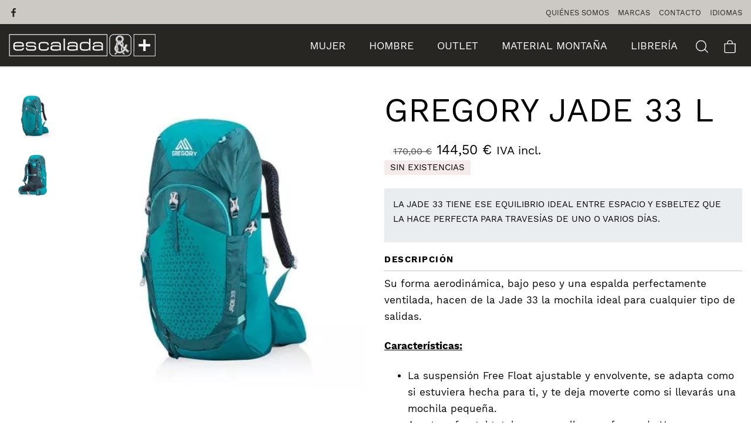

--- FILE ---
content_type: text/html; charset=UTF-8
request_url: https://www.escaladaymas.com/gregory-jade-33-l/
body_size: 18677
content:
<!DOCTYPE html>
<html lang="es" prefix="og: https://ogp.me/ns#">
<head>

    
    <meta charset="UTF-8">
    <meta name="viewport" content="width=device-width, initial-scale=1">
    <link rel="profile" href="https://gmpg.org/xfn/11">
    <meta http-equiv="X-UA-Compatible" content="IE=edge">

    
                        <link rel="preload" href="https://www.escaladaymas.com/wp-content/uploads/sites/646/fonts/WorkSans-Regular.woff2" as="font" type="font/woff2" crossorigin>

                        
                        <link rel="preload" href="https://www.escaladaymas.com/wp-content/uploads/sites/646/fonts/WorkSans-Bold.woff2" as="font" type="font/woff2" crossorigin>

                        	<style>img:is([sizes="auto" i], [sizes^="auto," i]) { contain-intrinsic-size: 3000px 1500px }</style>
	
<!-- Optimización para motores de búsqueda de Rank Math -  https://rankmath.com/ -->
<title>Gregory Jade 33 L &bull; Escalada y más | Tienda de montaña en Alicante</title>
<meta name="description" content="La Jade 33 tiene ese equilibrio ideal entre espacio y esbeltez que la hace perfecta para travesías de uno o varios días."/>
<meta name="robots" content="follow, index, max-snippet:-1, max-video-preview:-1, max-image-preview:large"/>
<link rel="canonical" href="https://www.escaladaymas.com/gregory-jade-33-l/" />
<meta property="og:locale" content="es_ES" />
<meta property="og:type" content="product" />
<meta property="og:title" content="Gregory Jade 33 L &bull; Escalada y más | Tienda de montaña en Alicante" />
<meta property="og:description" content="La Jade 33 tiene ese equilibrio ideal entre espacio y esbeltez que la hace perfecta para travesías de uno o varios días." />
<meta property="og:url" content="https://www.escaladaymas.com/gregory-jade-33-l/" />
<meta property="og:site_name" content="Escalada y más | Tienda de montaña en Alicante" />
<meta property="og:updated_time" content="2024-07-26T20:07:51+02:00" />
<meta property="og:image" content="https://www.escaladaymas.com/wp-content/uploads/sites/646/2022/09/Jade-33-Emerald-Blue-Front.jpg" />
<meta property="og:image:secure_url" content="https://www.escaladaymas.com/wp-content/uploads/sites/646/2022/09/Jade-33-Emerald-Blue-Front.jpg" />
<meta property="og:image:width" content="450" />
<meta property="og:image:height" content="450" />
<meta property="og:image:alt" content="Gregory Jade 33 L" />
<meta property="og:image:type" content="image/jpeg" />
<meta property="product:price:amount" content="144.50" />
<meta property="product:price:currency" content="EUR" />
<meta name="twitter:card" content="summary_large_image" />
<meta name="twitter:title" content="Gregory Jade 33 L &bull; Escalada y más | Tienda de montaña en Alicante" />
<meta name="twitter:description" content="La Jade 33 tiene ese equilibrio ideal entre espacio y esbeltez que la hace perfecta para travesías de uno o varios días." />
<meta name="twitter:image" content="https://www.escaladaymas.com/wp-content/uploads/sites/646/2022/09/Jade-33-Emerald-Blue-Front.jpg" />
<meta name="twitter:label1" content="Precio" />
<meta name="twitter:data1" content="144,50&nbsp;&euro;" />
<meta name="twitter:label2" content="Disponibilidad" />
<meta name="twitter:data2" content="Sin existencias" />
<script type="application/ld+json" class="rank-math-schema">{"@context":"https://schema.org","@graph":[{"@type":"Organization","@id":"https://www.escaladaymas.com/#organization","name":"Escalada y m\u00e1s | Tienda de monta\u00f1a en Alicante","url":"https://www.escaladaymas.com"},{"productID":"5106","url":"https://www.escaladaymas.com/gregory-jade-33-l/","image":"https://www.escaladaymas.com/wp-content/uploads/sites/646/2022/09/Jade-33-Emerald-Blue-Front.jpg"},{"@type":"WebSite","@id":"https://www.escaladaymas.com/#website","url":"https://www.escaladaymas.com","name":"Escalada y m\u00e1s | Tienda de monta\u00f1a en Alicante","publisher":{"@id":"https://www.escaladaymas.com/#organization"},"inLanguage":"es"},{"@type":"ImageObject","@id":"https://www.escaladaymas.com/wp-content/uploads/sites/646/2022/09/Jade-33-Emerald-Blue-Front.jpg","url":"https://www.escaladaymas.com/wp-content/uploads/sites/646/2022/09/Jade-33-Emerald-Blue-Front.jpg","width":"450","height":"450","inLanguage":"es"},{"@type":"BreadcrumbList","@id":"https://www.escaladaymas.com/gregory-jade-33-l/#breadcrumb","itemListElement":[{"@type":"ListItem","position":"1","item":{"@id":"/","name":"Inicio"}},{"@type":"ListItem","position":"2","item":{"@id":"https://www.escaladaymas.com/material-montana/","name":"Material monta\u00f1a"}},{"@type":"ListItem","position":"3","item":{"@id":"https://www.escaladaymas.com/material-montana/mochilas/","name":"Mochilas"}},{"@type":"ListItem","position":"4","item":{"@id":"https://www.escaladaymas.com/material-montana/mochilas/mochilas-entre-30-litros-y-50-litros/","name":"Mochilas entre 30 litros y 50 litros"}},{"@type":"ListItem","position":"5","item":{"@id":"https://www.escaladaymas.com/gregory-jade-33-l/","name":"Gregory Jade 33 L"}}]},{"@type":"ItemPage","@id":"https://www.escaladaymas.com/gregory-jade-33-l/#webpage","url":"https://www.escaladaymas.com/gregory-jade-33-l/","name":"Gregory Jade 33 L &bull; Escalada y m\u00e1s | Tienda de monta\u00f1a en Alicante","datePublished":"2022-09-29T20:04:14+02:00","dateModified":"2024-07-26T20:07:51+02:00","isPartOf":{"@id":"https://www.escaladaymas.com/#website"},"primaryImageOfPage":{"@id":"https://www.escaladaymas.com/wp-content/uploads/sites/646/2022/09/Jade-33-Emerald-Blue-Front.jpg"},"inLanguage":"es","breadcrumb":{"@id":"https://www.escaladaymas.com/gregory-jade-33-l/#breadcrumb"}},{"@type":"Product","name":"Gregory Jade 33 L &bull; Escalada y m\u00e1s | Tienda de monta\u00f1a en Alicante","description":"La Jade 33 tiene ese equilibrio ideal entre espacio y esbeltez que la hace perfecta para traves\u00edas de uno o varios d\u00edas.","category":"Material monta\u00f1a &gt; Mochilas &gt; Mochilas entre 30 litros y 50 litros","mainEntityOfPage":{"@id":"https://www.escaladaymas.com/gregory-jade-33-l/#webpage"},"weight":{"@type":"QuantitativeValue","unitCode":"KGM","value":"3"},"image":[{"@type":"ImageObject","url":"https://www.escaladaymas.com/wp-content/uploads/sites/646/2022/09/Jade-33-Emerald-Blue-Front.jpg","height":"450","width":"450"},{"@type":"ImageObject","url":"https://www.escaladaymas.com/wp-content/uploads/sites/646/2022/09/Jade-33-Emerald-Blue-Back.jpg","height":"450","width":"450"}],"offers":{"@type":"Offer","price":"144.50","priceCurrency":"EUR","priceValidUntil":"2026-12-31","availability":"https://schema.org/OutOfStock","itemCondition":"NewCondition","url":"https://www.escaladaymas.com/gregory-jade-33-l/","seller":{"@type":"Organization","@id":"https://www.escaladaymas.com/","name":"Escalada y m\u00e1s | Tienda de monta\u00f1a en Alicante","url":"https://www.escaladaymas.com","logo":""},"priceSpecification":{"price":"144.50","priceCurrency":"EUR","valueAddedTaxIncluded":"true"}},"@id":"https://www.escaladaymas.com/gregory-jade-33-l/#richSnippet"}]}</script>
<!-- /Plugin Rank Math WordPress SEO -->

<link rel="alternate" type="application/rss+xml" title="Escalada y más | Tienda de montaña en Alicante &raquo; Feed" href="https://www.escaladaymas.com/feed/" />
<link rel="alternate" type="application/rss+xml" title="Escalada y más | Tienda de montaña en Alicante &raquo; Feed de los comentarios" href="https://www.escaladaymas.com/comments/feed/" />
<link rel='stylesheet' id='web-bootstrap-style-css' href='https://www.escaladaymas.com/wp-content/themes/pom/assets/dist/css/base/bootstrap.min.css?ver=1.0.2' type='text/css' media='all' />
<link rel='stylesheet' id='web-flickity-style-css' href='https://www.escaladaymas.com/wp-content/themes/pom/assets/dist/css/base/flickity.min.css?ver=1.0.2' type='text/css' media='all' />
<link rel='stylesheet' id='web-photoswipe-style-css' href='https://www.escaladaymas.com/wp-content/themes/pom/assets/dist/css/base/photoswipe.min.css?ver=1.0.2' type='text/css' media='all' />
<link rel='stylesheet' id='web-jquery-datetimepicker-style-css' href='https://www.escaladaymas.com/wp-content/themes/pom/assets/dist/css/base/datetimepicker.min.css?ver=1.0.2' type='text/css' media='all' />
<link rel='stylesheet' id='woocommerce-general-css' href='https://www.escaladaymas.com/wp-content/plugins/woocommerce/assets/css/woocommerce.css?ver=1.0.2' type='text/css' media='all' />
<link rel='stylesheet' id='woocommerce-layout-css' href='https://www.escaladaymas.com/wp-content/plugins/woocommerce/assets/css/woocommerce-layout.css?ver=1.0.2' type='text/css' media='all' />
<link rel='stylesheet' id='web-main-style-css' href='https://www.escaladaymas.com/wp-content/uploads/sites/646/website.min.css?ver=1.0.2.1758707256' type='text/css' media='all' />
<link rel='stylesheet' id='web-woocommerce-css' href='https://www.escaladaymas.com/wp-content/themes/pom/assets/css/woocommerce-full.css?ver=1.0.2' type='text/css' media='all' />
<style id='safe-svg-svg-icon-style-inline-css' type='text/css'>
.safe-svg-cover{text-align:center}.safe-svg-cover .safe-svg-inside{display:inline-block;max-width:100%}.safe-svg-cover svg{fill:currentColor;height:100%;max-height:100%;max-width:100%;width:100%}

</style>
<style id='pomatio-section-style-inline-css' type='text/css'>


</style>
<style id='pom-row-style-inline-css' type='text/css'>


</style>
<style id='pom-column-style-inline-css' type='text/css'>


</style>
<link rel='stylesheet' id='woocommerce-smallscreen-css' href='https://www.escaladaymas.com/wp-content/plugins/woocommerce/assets/css/woocommerce-smallscreen.css?ver=10.3.5' type='text/css' media='only screen and (max-width: 768px)' />
<style id='woocommerce-inline-inline-css' type='text/css'>
.woocommerce form .form-row .required { visibility: visible; }
</style>
<link rel='stylesheet' id='brands-styles-css' href='https://www.escaladaymas.com/wp-content/plugins/woocommerce/assets/css/brands.css?ver=10.3.5' type='text/css' media='all' />
<link rel='stylesheet' id='web-custom-styles-css' href='https://www.escaladaymas.com/wp-content/uploads/sites/646/custom.css?ver=1.0.2.1747118662' type='text/css' media='all' />
<script type="text/template" id="tmpl-variation-template">
    <div class="woocommerce-variation-description">
        {{{ data.variation.variation_description }}}
    </div>

    <div class="woocommerce-variation-price">
        {{{ data.variation.price_html }}}
    </div>

    <div class="woocommerce-variation-availability">
        {{{ data.variation.availability_html }}}
    </div>
</script>
<script type="text/template" id="tmpl-unavailable-variation-template">
    <p>Lo sentimos, este producto no está disponible. Por favor selecciona otra combinación.</p>
</script>
<script type="text/javascript" src="https://www.escaladaymas.com/wp-includes/js/jquery/jquery.min.js?ver=3.7.1" id="jquery-core-js"></script>
<script type="text/javascript" src="https://www.escaladaymas.com/wp-content/plugins/woocommerce/assets/js/jquery-blockui/jquery.blockUI.min.js?ver=2.7.0-wc.10.3.5" id="wc-jquery-blockui-js" defer="defer" data-wp-strategy="defer"></script>
<script type="text/javascript" id="wc-add-to-cart-js-extra">
/* <![CDATA[ */
var wc_add_to_cart_params = {"ajax_url":"\/wp-admin\/admin-ajax.php","wc_ajax_url":"\/?wc-ajax=%%endpoint%%","i18n_view_cart":"Ver carrito","cart_url":"https:\/\/www.escaladaymas.com\/carrito\/","is_cart":"","cart_redirect_after_add":"yes"};
/* ]]> */
</script>
<script type="text/javascript" src="https://www.escaladaymas.com/wp-content/plugins/woocommerce/assets/js/frontend/add-to-cart.min.js?ver=10.3.5" id="wc-add-to-cart-js" defer="defer" data-wp-strategy="defer"></script>
<script type="text/javascript" id="wc-single-product-js-extra">
/* <![CDATA[ */
var wc_single_product_params = {"i18n_required_rating_text":"Por favor elige una puntuaci\u00f3n","i18n_rating_options":["1 de 5 estrellas","2 de 5 estrellas","3 de 5 estrellas","4 de 5 estrellas","5 de 5 estrellas"],"i18n_product_gallery_trigger_text":"Ver galer\u00eda de im\u00e1genes a pantalla completa","review_rating_required":"yes","flexslider":{"rtl":false,"animation":"slide","smoothHeight":true,"directionNav":false,"controlNav":"thumbnails","slideshow":false,"animationSpeed":500,"animationLoop":false,"allowOneSlide":false},"zoom_enabled":"","zoom_options":[],"photoswipe_enabled":"","photoswipe_options":{"shareEl":false,"closeOnScroll":false,"history":false,"hideAnimationDuration":0,"showAnimationDuration":0},"flexslider_enabled":""};
/* ]]> */
</script>
<script type="text/javascript" src="https://www.escaladaymas.com/wp-content/plugins/woocommerce/assets/js/frontend/single-product.min.js?ver=10.3.5" id="wc-single-product-js" defer="defer" data-wp-strategy="defer"></script>
<script type="text/javascript" src="https://www.escaladaymas.com/wp-content/plugins/woocommerce/assets/js/js-cookie/js.cookie.min.js?ver=2.1.4-wc.10.3.5" id="wc-js-cookie-js" defer="defer" data-wp-strategy="defer"></script>
<script type="text/javascript" id="woocommerce-js-extra">
/* <![CDATA[ */
var woocommerce_params = {"ajax_url":"\/wp-admin\/admin-ajax.php","wc_ajax_url":"\/?wc-ajax=%%endpoint%%","i18n_password_show":"Mostrar contrase\u00f1a","i18n_password_hide":"Ocultar contrase\u00f1a"};
/* ]]> */
</script>
<script type="text/javascript" src="https://www.escaladaymas.com/wp-content/plugins/woocommerce/assets/js/frontend/woocommerce.min.js?ver=10.3.5" id="woocommerce-js" defer="defer" data-wp-strategy="defer"></script>
	<noscript><style>.woocommerce-product-gallery{ opacity: 1 !important; }</style></noscript>
	
        <!-- Google Analytics -->
        <script async src="https://www.googletagmanager.com/gtag/js?id=UA-256198290-1#asyncload"></script>
        <script>
            window.dataLayer = window.dataLayer || [];
            function gtag() {
                dataLayer.push(arguments);
            }
            gtag('js', new Date());
            gtag('config', 'UA-256198290-1');

                    </script>
        <!-- Google Analytics -->

        
        <script>
			
                        dataLayer.push({ ecommerce: null });
                        dataLayer.push({
                          event: 'view_item',
                          ecommerce: {
                            items: [
                              {
                                'item_name': "Gregory Jade 33 L",
                                'item_id': "5106",
                                'price': 144.5,
                                  "item_category": "Mochilas entre 30 litros y 50 litros",
                              }
                            ]
                          }
                        });

                        // Add to cart
                        document.addEventListener('DOMContentLoaded', function() {
                          const addToCartButtons = document.querySelectorAll('.single_add_to_cart_button');

                          addToCartButtons.forEach(function(button) {
                            button.addEventListener('click', function() {
                              const quantityInput = document.querySelector('input[name="quantity"]');
                              const quantity = quantityInput ? parseInt(quantityInput.value) : 1;

                              dataLayer.push({ ecommerce: null });
                              dataLayer.push({
                                'event': 'add_to_cart',
                                'ecommerce': {
                                  'items': [
                                    {
                                      'item_name': "Gregory Jade 33 L",
                                      'item_id': "5106",
                                      'price': "144.50",
                                        "item_category": "Mochilas entre 30 litros y 50 litros",
                                      'quantity': quantity
                                    }
                                  ]
                                }
                              });
                            });
                          });
                        });

                                </script>

		<link rel="icon" href="https://www.escaladaymas.com/wp-content/uploads/sites/646/2022/07/cropped-favicon-1-32x32.png" sizes="32x32" />
<link rel="icon" href="https://www.escaladaymas.com/wp-content/uploads/sites/646/2022/07/cropped-favicon-1-192x192.png" sizes="192x192" />
<link rel="apple-touch-icon" href="https://www.escaladaymas.com/wp-content/uploads/sites/646/2022/07/cropped-favicon-1-180x180.png" />
<meta name="msapplication-TileImage" content="https://www.escaladaymas.com/wp-content/uploads/sites/646/2022/07/cropped-favicon-1-270x270.png" />

</head>

<body class="wp-singular product-template-default single single-product postid-5106 wp-theme-pom web-header-1 theme-pom woocommerce woocommerce-page woocommerce-no-js product-cat-mochilas-entre-30-litros-y-50-litros">


<a href="#content" class="skip-link">Saltar al contenido principal</a>


<header class="web-header web-navbar-sticky   web-header-opaque web-header-full-width">
    
<nav class="web-top-nav  14 fw-500 text-uppercase lh-1-5 fs-13 sticky-off">
    <div class="container-fluid">
        <div class="web-contacts-left">
            <div class="web-navbar">
                <ul class="web-nav">

                    
    <li class="single-icon">
        <a href="https://www.facebook.com/Escalada-y-M%C3%A1s-110517012360711/"  aria-label="Visitar" rel="nofollow noindex noreferrer" target="_blank">
            <span class="web-contact-icon"><i class="icon web-svg-icon fontawesome facebook"><svg version="1.1" xmlns="http://www.w3.org/2000/svg" width="20" height="20" viewBox="0 0 16 28"><path d="M14.984 0.187v4.125h-2.453c-1.922 0-2.281 0.922-2.281 2.25v2.953h4.578l-0.609 4.625h-3.969v11.859h-4.781v-11.859h-3.984v-4.625h3.984v-3.406c0-3.953 2.422-6.109 5.953-6.109 1.687 0 3.141 0.125 3.563 0.187z"></path></svg></i></span>        </a>
    </li>

    
                </ul>
            </div>
        </div>
        <div class="web-contacts-right">
            <div class="web-navbar">
                <ul class="web-nav">
                    <li id="menu-item-1856-top-bar-right" class="main-menu-item  menu-item-even menu-item-depth-0  menu-item menu-item-type-post_type menu-item-object-page"><a href="https://www.escaladaymas.com/quienes-somos/" class="menu-link main-menu-link"><span><span class="web-nav-item-content"><span class="web-nav-item-title">Quiénes Somos</span></span></span></a></li><li id="menu-item-1855-top-bar-right" class="main-menu-item  menu-item-even menu-item-depth-0  menu-item menu-item-type-post_type menu-item-object-page"><a href="https://www.escaladaymas.com/fabricantes/" class="menu-link main-menu-link"><span><span class="web-nav-item-content"><span class="web-nav-item-title">Marcas</span></span></span></a></li><li id="menu-item-933-top-bar-right" class="main-menu-item  menu-item-even menu-item-depth-0  menu-item menu-item-type-post_type menu-item-object-page"><a href="https://www.escaladaymas.com/contacto/" class="menu-link main-menu-link"><span><span class="web-nav-item-content"><span class="web-nav-item-title">Contacto</span></span></span></a></li><li id="menu-item-626-top-bar-right" class="main-menu-item  menu-item-even menu-item-depth-0  menu-item menu-item-type-custom menu-item-object-custom"><a href="#pll_switcher" class="menu-link main-menu-link"><span><span class="web-nav-item-content"><span class="web-nav-item-title">Idiomas</span></span></span></a></li>                </ul>
            </div>
        </div>
    </div>
</nav>

<nav class="web-main-nav sticky-on web-navbar fw-400 text-uppercase lh-1-5 fs-18">
    <div class="container-fluid">
        <div class="web-nav-table ">
            
<a href="https://www.escaladaymas.com/" rel="home" class="web-nav-logo" aria-label=" Tienda de montaña en Alicante con material para senderismo, escalada, travesía, Camino de Santiago, trabajos verticales, hielo, nieve." title=" Tienda de montaña en Alicante con material para senderismo, escalada, travesía, Camino de Santiago, trabajos verticales, hielo, nieve." itemprop="url">
	<img class="web-hide-on-sm web-hide-on-xs" src="https://www.escaladaymas.com/wp-content/uploads/sites/646/2022/07/logo-escalada-y-mas-blanco-250-2.png" alt="Escalada y más | Tienda de montaña en Alicante" itemprop="logo"><img class="web-hide-on-lg web-hide-on-md" src="https://www.escaladaymas.com/wp-content/uploads/sites/646/2022/07/logo-escalada-y-mas-blanco-120.png" alt="Escalada y más | Tienda de montaña en Alicante" itemprop="logo"></a>
<ul class="web-nav align-right hidden-md-down"><li id="menu-item-1840-menu-1" class="main-menu-item  menu-item-even menu-item-depth-0  menu-item menu-item-type-custom menu-item-object-custom menu-item-has-children web-drop-item web-drop-item"><a href="#" class="menu-link main-menu-link"><span><span class="web-nav-item-content"><span class="web-nav-item-title">Mujer</span></span></span></a><ul class="dropdown">	<li id="menu-item-2244-menu-1" class="sub-menu-item  menu-item-odd menu-item-depth-1  menu-item menu-item-type-taxonomy menu-item-object-product_cat"><a href="https://www.escaladaymas.com/mujer/ropa-de-montana-mujer/" class="menu-link sub-menu-link"><span><span class="web-nav-item-content"><span class="web-nav-item-title">Ropa de montaña</span></span></span></a></li>	<li id="menu-item-2246-menu-1" class="sub-menu-item  menu-item-odd menu-item-depth-1  menu-item menu-item-type-taxonomy menu-item-object-product_cat"><a href="https://www.escaladaymas.com/mujer/calzado-mujer/" class="menu-link sub-menu-link"><span><span class="web-nav-item-content"><span class="web-nav-item-title">Calzado</span></span></span></a></li>	<li id="menu-item-2245-menu-1" class="sub-menu-item  menu-item-odd menu-item-depth-1 underline menu-item menu-item-type-taxonomy menu-item-object-product_cat"><a href="https://www.escaladaymas.com/mujer/" class="menu-link sub-menu-link"><span><span class="web-nav-item-content"><span class="web-nav-item-title">Ver todo</span></span></span></a></li></ul></li><li id="menu-item-1841-menu-1" class="main-menu-item  menu-item-even menu-item-depth-0  menu-item menu-item-type-custom menu-item-object-custom menu-item-has-children web-drop-item web-drop-item"><a href="#" class="menu-link main-menu-link"><span><span class="web-nav-item-content"><span class="web-nav-item-title">Hombre</span></span></span></a><ul class="dropdown">	<li id="menu-item-2251-menu-1" class="sub-menu-item  menu-item-odd menu-item-depth-1  menu-item menu-item-type-taxonomy menu-item-object-product_cat"><a href="https://www.escaladaymas.com/hombre/ropa-de-montana/" class="menu-link sub-menu-link"><span><span class="web-nav-item-content"><span class="web-nav-item-title">Ropa de montaña</span></span></span></a></li>	<li id="menu-item-2249-menu-1" class="sub-menu-item  menu-item-odd menu-item-depth-1  menu-item menu-item-type-taxonomy menu-item-object-product_cat"><a href="https://www.escaladaymas.com/hombre/calzado-hombre/" class="menu-link sub-menu-link"><span><span class="web-nav-item-content"><span class="web-nav-item-title">Calzado</span></span></span></a></li>	<li id="menu-item-2252-menu-1" class="sub-menu-item  menu-item-odd menu-item-depth-1 underline menu-item menu-item-type-taxonomy menu-item-object-product_cat"><a href="https://www.escaladaymas.com/hombre/" class="menu-link sub-menu-link"><span><span class="web-nav-item-content"><span class="web-nav-item-title">Ver todo</span></span></span></a></li></ul></li><li id="menu-item-1842-menu-1" class="main-menu-item  menu-item-even menu-item-depth-0  menu-item menu-item-type-custom menu-item-object-custom menu-item-has-children web-drop-item web-drop-item"><a href="#" class="menu-link main-menu-link"><span><span class="web-nav-item-content"><span class="web-nav-item-title">Outlet</span></span></span></a><ul class="dropdown">	<li id="menu-item-2254-menu-1" class="sub-menu-item  menu-item-odd menu-item-depth-1  menu-item menu-item-type-taxonomy menu-item-object-product_cat"><a href="https://www.escaladaymas.com/outlet/mujer-outlet/" class="menu-link sub-menu-link"><span><span class="web-nav-item-content"><span class="web-nav-item-title">Mujer</span></span></span></a></li>	<li id="menu-item-2253-menu-1" class="sub-menu-item  menu-item-odd menu-item-depth-1  menu-item menu-item-type-taxonomy menu-item-object-product_cat"><a href="https://www.escaladaymas.com/outlet/hombre-outlet/" class="menu-link sub-menu-link"><span><span class="web-nav-item-content"><span class="web-nav-item-title">Hombre</span></span></span></a></li>	<li id="menu-item-2268-menu-1" class="sub-menu-item  menu-item-odd menu-item-depth-1 underline menu-item menu-item-type-taxonomy menu-item-object-product_cat"><a href="https://www.escaladaymas.com/outlet/" class="menu-link sub-menu-link"><span><span class="web-nav-item-content"><span class="web-nav-item-title">Ver todo</span></span></span></a></li></ul></li><li id="menu-item-1844-menu-1" class="main-menu-item  menu-item-even menu-item-depth-0  menu-item menu-item-type-custom menu-item-object-custom menu-item-has-children web-drop-item web-mega-item web-drop-item"><a href="#" class="menu-link main-menu-link"><span><span class="web-nav-item-content"><span class="web-nav-item-title">MATERIAL MONTAÑA</span></span></span></a><div class="dropdown"><ul><li><ul>	<li id="menu-item-1849-menu-1" class="sub-menu-item  menu-item-odd menu-item-depth-1  menu-item menu-item-type-post_type menu-item-object-reusable_block"><div class="mega-menu-reusable-block">
        <section class="web_1658836811472 web-box"   id="big-menu" style=" ">
            
                
                
                <div class="container">
                    <div class="row  ">
    <div class="col-lg-4" style=" " >
	        
	        <nav class="menu-cat-material-montana-container"><ul class="web-nav-block"><li><a href="https://www.escaladaymas.com/material-montana/accesorios-complementos-viaje/">Accesorios &amp; Complementos viaje</a></li>
<li><a href="https://www.escaladaymas.com/material-montana/anclajes-de-hielo-y-nieve/">Anclajes de Hielo y Nieve</a></li>
<li><a href="https://www.escaladaymas.com/material-montana/bastones-trekking/">Bastones trekking</a></li>
<li><a href="https://www.escaladaymas.com/material-montana/botiquines-supervivencia/">Botiquines &amp; Supervivencia</a></li>
<li><a href="https://www.escaladaymas.com/material-montana/gafas/">Gafas</a></li>
<li><a href="https://www.escaladaymas.com/material-montana/hidratacion/">Hidratación</a></li>
<li><a href="https://www.escaladaymas.com/material-montana/hornillos-cocina/">Hornillos &amp; Cocina</a></li>
<li><a href="https://www.escaladaymas.com/material-montana/iluminacion/">Iluminación</a></li>
<li><a href="https://www.escaladaymas.com/material-montana/mochilas/">Mochilas</a></li>
<li><a href="https://www.escaladaymas.com/material-montana/piolets-crampones/">Piolets &amp; Campones</a></li>
<li><a href="https://www.escaladaymas.com/material-montana/polainas/">Polainas</a></li>
<li><a href="https://www.escaladaymas.com/material-montana/sacos-de-dormir/">Sacos de dormir</a></li>
<li><a href="https://www.escaladaymas.com/material-montana/">Ver todo</a></li>
</ul></nav><div  class="web-gap-20  "></div>
<div  class="web-text  white-mobile-menu  ">
    <h5 style="text-align: justify;">TRABAJOS VERTICALES</h5>
</div>

<nav class="menu-cat-trabajos-verticales-container"><ul class="web-nav-block"><li><a href="https://www.escaladaymas.com/trabajos-verticales/accesorios/">Accesorios</a></li>
<li><a href="https://www.escaladaymas.com/trabajos-verticales/anticaidas-absorbedores/">Anticaídas &amp; Absorbedores</a></li>
<li><a href="https://www.escaladaymas.com/trabajos-verticales/arneses-trabajos-verticales/">Arneses</a></li>
<li><a href="https://www.escaladaymas.com/trabajos-verticales/cascos-trabajos-verticales/">Cascos</a></li>
<li><a href="https://www.escaladaymas.com/trabajos-verticales/cuerdas-cordinos-cintas-anillos/">Cuerdas &amp; Cordinos &amp; Cintas &amp; Anillos</a></li>
<li><a href="https://www.escaladaymas.com/trabajos-verticales/descensores-bloqueadores/">Descensores &amp; Bloqueadores</a></li>
<li><a href="https://www.escaladaymas.com/trabajos-verticales/equipamiento-anclajes-trabajos-verticales/">Equipamiento &amp; Anclajes</a></li>
<li><a href="https://www.escaladaymas.com/trabajos-verticales/mosquetones-poleas/">Mosquetones &amp; Poleas</a></li>
<li><a href="https://www.escaladaymas.com/trabajos-verticales/">Ver todo</a></li>
</ul></nav></div><div class="col-lg-4" style=" " >
	        
	        <div  class="web-gap-20 web-hide-on-lg "></div>
<div  class="web-text  white-mobile-menu  ">
    <h5 style="text-align: justify;">ESCALADA</h5>
</div>

<nav class="menu-cat-escalada-container"><ul class="web-nav-block"><li><a href="https://www.escaladaymas.com/escalada/arneses/">Arneses</a></li>
<li><a href="https://www.escaladaymas.com/escalada/aseguradores-y-descensores/">Aseguradores y descensores</a></li>
<li><a href="https://www.escaladaymas.com/escalada/cascos/">Cascos</a></li>
<li><a href="https://www.escaladaymas.com/escalada/cintas-express/">Cintas express</a></li>
<li><a href="https://www.escaladaymas.com/escalada/cordinos-cintas-anillos/">Cordinos &amp; Cintas &amp; Anillos</a></li>
<li><a href="https://www.escaladaymas.com/escalada/crash-pads/">Crash pads &amp; Tablas Entreno</a></li>
<li><a href="https://www.escaladaymas.com/escalada/cuerdas/">Cuerdas</a></li>
<li><a href="https://www.escaladaymas.com/escalada/escalada-artificial-equipamiento-anclajes/">Escalada artificial &amp; Equipamiento &amp; Anclajes</a></li>
<li><a href="https://www.escaladaymas.com/escalada/estribos-cabos-de-anclaje/">Estribos &amp; Cabos de anclaje</a></li>
<li><a href="https://www.escaladaymas.com/escalada/ferratas/">Ferratas</a></li>
<li><a href="https://www.escaladaymas.com/escalada/friends-empotradores/">Friends &amp; Empotradores</a></li>
<li><a href="https://www.escaladaymas.com/escalada/magnesio-complementos/">Magnesio &amp; Complementos</a></li>
<li><a href="https://www.escaladaymas.com/escalada/mochilas-y-complementos/">Mochilas y complementos</a></li>
<li><a href="https://www.escaladaymas.com/escalada/mosquetones/">Mosquetones</a></li>
<li><a href="https://www.escaladaymas.com/escalada/pies-de-gato/">Pies de gato</a></li>
<li><a href="https://www.escaladaymas.com/escalada/poleas-bloqueadores/">Poleas &amp; Bloqueadores</a></li>
<li><a href="https://www.escaladaymas.com/escalada/ropa-escalada/">Ropa escalada</a></li>
<li><a href="https://www.escaladaymas.com/escalada/slacklines/">Slacklines</a></li>
<li><a href="https://www.escaladaymas.com/escalada/">Ver todo</a></li>
</ul></nav></div><div class="col-lg-4" style=" " >
	        
	        <div  class="web-gap-20 web-hide-on-lg "></div>
<div  class="web-text  white-mobile-menu  ">
    <h5 style="text-align: justify;">BARRANQUISMO</h5>
</div>

<nav class="menu-cat-barranquismo-container"><ul class="web-nav-block"><li><a href="https://www.escaladaymas.com/barranquismo/arneses-barranquismo/">Arneses</a></li>
<li><a href="https://www.escaladaymas.com/barranquismo/aseguradores-descensores/">Aseguradores descensores</a></li>
<li><a href="https://www.escaladaymas.com/barranquismo/calzado-barranquismo/">Calzado</a></li>
<li><a href="https://www.escaladaymas.com/barranquismo/cordinos-cintas-anillos-barranquismo/">Cordinos &amp; Cintas &amp; Anillos</a></li>
<li><a href="https://www.escaladaymas.com/barranquismo/cuerdas-barranquismo/">Cuerdas</a></li>
<li><a href="https://www.escaladaymas.com/barranquismo/equipamiento-anclajes/">Equipamiento &amp; Anclajes</a></li>
<li><a href="https://www.escaladaymas.com/barranquismo/estribos-cabos-de-anclaje-barranquismo/">Estribos &amp; Cabos de anclaje</a></li>
<li><a href="https://www.escaladaymas.com/barranquismo/mochilas-y-complementos-barranquismo/">Mochilas y complementos</a></li>
<li><a href="https://www.escaladaymas.com/barranquismo/mosquetones-barranquismo/">Mosquetones</a></li>
<li><a href="https://www.escaladaymas.com/barranquismo/poleas-bloqueadores-barranquismo/">Poleas &amp; Bloqueadores</a></li>
<li><a href="https://www.escaladaymas.com/barranquismo/">Ver todo</a></li>
</ul></nav><div  class="web-gap-20 web-hide-on-lg "></div><div  class="web-gap-20  "></div>
<div  class="web-text  white-mobile-menu  ">
    <h5 style="text-align: justify;">ESPELEOLOGÍA</h5>
</div>

<nav class="menu-cat-espeleologia-container"><ul class="web-nav-block"><li><a href="https://www.escaladaymas.com/espeleologia/arneses-espeleologia/">Arneses</a></li>
<li><a href="https://www.escaladaymas.com/espeleologia/aseguradores-descensores-espeleologia/">Aseguradores &amp; Descensores</a></li>
<li><a href="https://www.escaladaymas.com/espeleologia/cordinos-cintas-anillos-espeleologia/">Cordinos &amp; Cintas &amp; Anillos</a></li>
<li><a href="https://www.escaladaymas.com/espeleologia/cuerdas-espeleologia/">Cuerdas</a></li>
<li><a href="https://www.escaladaymas.com/espeleologia/equipamiento-anclajes-espeleologia/">Equipamiento &amp; Anclajes</a></li>
<li><a href="https://www.escaladaymas.com/espeleologia/estribos-cabos-de-anclaje-espeleologia/">Estribos &amp; Cabos de anclaje</a></li>
<li><a href="https://www.escaladaymas.com/espeleologia/mochilas-y-complementos-espeleologia/">Mochilas y complementos</a></li>
<li><a href="https://www.escaladaymas.com/espeleologia/mosquetones-espeleologia/">Mosquetones</a></li>
<li><a href="https://www.escaladaymas.com/espeleologia/poleas-bloqueadores-espeleologia/">Poleas &amp; Bloqueadores</a></li>
<li><a href="https://www.escaladaymas.com/espeleologia/">Ver todo</a></li>
</ul></nav></div>
                    </div>
                </div>
            
        </section>
    </div></ul></li></ul></div></li><li id="menu-item-6534-menu-1" class="main-menu-item  menu-item-even menu-item-depth-0  menu-item menu-item-type-taxonomy menu-item-object-product_cat"><a href="https://www.escaladaymas.com/libreria/" class="menu-link main-menu-link"><span><span class="web-nav-item-content"><span class="web-nav-item-title">Librería</span></span></span></a></li></ul>
            <ul class="web-nav align-right web-nav-icons">

                
                        <li class="single-icon">
                            <a href="#" class="web-search-toggle no-effect-on-link" aria-label="Buscar">
                                <span class="toggle-main-icon"><i class="icon web-svg-icon pomicons simple-search"><svg xmlns="http://www.w3.org/2000/svg" viewBox="0 0 39.7 38.7" width="20" height="20"><path d="M39.7 36.9L30 27.2c2.3-2.9 3.6-6.5 3.6-10.4C33.6 7.5 26.1 0 16.8 0S0 7.5 0 16.8s7.5 16.8 16.8 16.8c4.4 0 8.5-1.7 11.5-4.6l9.7 9.7 1.7-1.8zm-22.9-5.8c-7.9 0-14.3-6.4-14.3-14.3S8.9 2.5 16.8 2.5s14.3 6.4 14.3 14.3-6.4 14.3-14.3 14.3z"  /></svg></i></span>
                                <span class="toggle-close-icon"><i class="icon web-svg-icon ionicons android-close"><svg xmlns="http://www.w3.org/2000/svg" width="20" height="20" viewBox="0 0 512 512"><path d="M405 136.798L375.202 107 256 226.202 136.798 107 107 136.798 226.202 256 107 375.202 136.798 405 256 285.798 375.202 405 405 375.202 285.798 256z"/></svg></i></span>
                            </a>
                        </li>

                        
    <li class="single-icon cart-menu ">
        <a href="#" class="no-effect-on-link" data-nav-toggle="#web-side-cart" aria-label="Carrito">
            <span><i class="icon web-svg-icon bootstrap bag"><svg xmlns="http://www.w3.org/2000/svg" width="20" height="20" fill="currentColor" class="bi bi-bag" viewBox="0 0 16 16">
  <path d="M8 1a2.5 2.5 0 0 1 2.5 2.5V4h-5v-.5A2.5 2.5 0 0 1 8 1zm3.5 3v-.5a3.5 3.5 0 1 0-7 0V4H1v10a2 2 0 0 0 2 2h10a2 2 0 0 0 2-2V4h-3.5zM2 5h12v9a1 1 0 0 1-1 1H3a1 1 0 0 1-1-1V5z"/>
</svg></i></span>
            <span class="cart-count web-badge fade" id="web_small_cart_count"></span>
        </a>
        <div class="cart-content dropdown bg-main-12 text-main-14">
                    </div>
    </li>

    
                    <li class="single-icon hidden-lg-up">
                        <a href="#" class="web-mobile-toggle no-effect-on-link" data-nav-toggle="#web-nav-mobile" aria-label="Menú de hamburguesa navegación">
                            <span class="toggle-main-icon text-main-12"><i class="icon web-svg-icon pomicons menu-burger-2"><svg xmlns="http://www.w3.org/2000/svg" viewBox="0 0 86 86" width="20" height="20"><path d="M.2 16.2h86V22H.2zM.2 40.4h65.9v5.8H.2zM.2 64.5h45.7v5.8H.2z"/></svg>
</i></span>
                            <span class="toggle-close-icon"><i class="icon web-svg-icon ionicons android-close"><svg xmlns="http://www.w3.org/2000/svg" width="20" height="20" viewBox="0 0 512 512"><path d="M405 136.798L375.202 107 256 226.202 136.798 107 107 136.798 226.202 256 107 375.202 136.798 405 256 285.798 375.202 405 405 375.202 285.798 256z"/></svg></i></span>
                        </a>
                    </li>

                    
            </ul>
        </div>
    </div>
</nav>


</header>
<header class="web-header-secondary">

	
<div id="web-nav-mobile" class="web-navbar web-navbar-side hidden-lg-up web-navbar-left-side web-navbar-lg align-left web-navbar-overlay-content bg-main-14 text-main-7">
    <div class="web-navbar-bg">
        <div class="bg-image"></div>
    </div>

    
    <div class="web-nav-table">
        <div class="web-nav-row">
            
                <a href="https://www.escaladaymas.com/" rel="home" class="web-nav-logo" aria-label="Escalada y más | Tienda de montaña en Alicante" title="Escalada y más | Tienda de montaña en Alicante">
                    <img src="https://www.escaladaymas.com/wp-content/uploads/sites/646/2022/07/logo-escalada-y-mas-blanco-120.png" alt="Escalada y más | Tienda de montaña en Alicante">
                </a>

                
            <span class="web-mobile-toggle no-effect-on-link db align-right" data-nav-toggle="#web-nav-mobile"><i class="icon web-svg-icon feather x"><svg xmlns="http://www.w3.org/2000/svg" width="20" height="20" fill="none" stroke="currentColor" stroke-linecap="round" stroke-linejoin="round" stroke-width="2" class="feather feather-x" viewBox="0 0 24 24"><path d="M18 6L6 18M6 6l12 12"/></svg></i></span>
        </div>
        <div class="web-nav-row web-nav-row-full web-nav-row-center">
            <div class="web-navbar-mobile-content">
                <ul class="web-nav hidden-lg-up"><li id="menu-item-1918-mobile-nav" class="main-menu-item  menu-item-even menu-item-depth-0  menu-item menu-item-type-custom menu-item-object-custom menu-item-has-children web-drop-item web-drop-item"><a href="#" class="menu-link main-menu-link"><span><span class="web-nav-item-content"><span class="web-nav-item-title">Hombre</span></span></span></a><ul class="dropdown">	<li id="menu-item-2526-mobile-nav" class="sub-menu-item  menu-item-odd menu-item-depth-1  menu-item menu-item-type-taxonomy menu-item-object-product_cat"><a href="https://www.escaladaymas.com/hombre/ropa-de-montana/" class="menu-link sub-menu-link"><span><span class="web-nav-item-content"><span class="web-nav-item-title">Ropa montaña</span></span></span></a></li>	<li id="menu-item-2531-mobile-nav" class="sub-menu-item  menu-item-odd menu-item-depth-1  menu-item menu-item-type-taxonomy menu-item-object-product_cat"><a href="https://www.escaladaymas.com/hombre/calzado-hombre/" class="menu-link sub-menu-link"><span><span class="web-nav-item-content"><span class="web-nav-item-title">Calzado</span></span></span></a></li></ul></li><li id="menu-item-1919-mobile-nav" class="main-menu-item  menu-item-even menu-item-depth-0  menu-item menu-item-type-custom menu-item-object-custom menu-item-has-children web-drop-item web-drop-item"><a href="#mujeres" class="menu-link main-menu-link"><span><span class="web-nav-item-content"><span class="web-nav-item-title">Mujer</span></span></span></a><ul class="dropdown">	<li id="menu-item-2525-mobile-nav" class="sub-menu-item  menu-item-odd menu-item-depth-1  menu-item menu-item-type-taxonomy menu-item-object-product_cat"><a href="https://www.escaladaymas.com/mujer/ropa-de-montana-mujer/" class="menu-link sub-menu-link"><span><span class="web-nav-item-content"><span class="web-nav-item-title">Ropa de montaña</span></span></span></a></li>	<li id="menu-item-2527-mobile-nav" class="sub-menu-item  menu-item-odd menu-item-depth-1  menu-item menu-item-type-taxonomy menu-item-object-product_cat"><a href="https://www.escaladaymas.com/mujer/calzado-mujer/" class="menu-link sub-menu-link"><span><span class="web-nav-item-content"><span class="web-nav-item-title">Calzado</span></span></span></a></li></ul></li><li id="menu-item-1920-mobile-nav" class="main-menu-item  menu-item-even menu-item-depth-0  menu-item menu-item-type-custom menu-item-object-custom menu-item-has-children web-drop-item web-drop-item"><a href="#" class="menu-link main-menu-link"><span><span class="web-nav-item-content"><span class="web-nav-item-title">Outlet</span></span></span></a><ul class="dropdown">	<li id="menu-item-2532-mobile-nav" class="sub-menu-item  menu-item-odd menu-item-depth-1  menu-item menu-item-type-taxonomy menu-item-object-product_cat"><a href="https://www.escaladaymas.com/outlet/mujer-outlet/" class="menu-link sub-menu-link"><span><span class="web-nav-item-content"><span class="web-nav-item-title">Mujer</span></span></span></a></li>	<li id="menu-item-2535-mobile-nav" class="sub-menu-item  menu-item-odd menu-item-depth-1  menu-item menu-item-type-taxonomy menu-item-object-product_cat"><a href="https://www.escaladaymas.com/outlet/hombre-outlet/" class="menu-link sub-menu-link"><span><span class="web-nav-item-content"><span class="web-nav-item-title">Hombre</span></span></span></a></li></ul></li><li id="menu-item-1921-mobile-nav" class="main-menu-item  menu-item-even menu-item-depth-0  menu-item menu-item-type-custom menu-item-object-custom menu-item-has-children web-drop-item web-drop-item"><a href="#" class="menu-link main-menu-link"><span><span class="web-nav-item-content"><span class="web-nav-item-title">Material montaña</span></span></span></a><ul class="dropdown">	<li id="menu-item-6530-mobile-nav" class="sub-menu-item  menu-item-odd menu-item-depth-1  menu-item menu-item-type-post_type menu-item-object-reusable_block"><div class="narrow-menu-reusable-block">
        <section class="web_1658836811472 web-box"   id="big-menu" style=" ">
            
                
                
                <div class="container">
                    <div class="row  ">
    <div class="col-lg-4" style=" " >
	        
	        <nav class="menu-cat-material-montana-container"><ul class="web-nav-block"><li><a href="https://www.escaladaymas.com/material-montana/accesorios-complementos-viaje/">Accesorios &amp; Complementos viaje</a></li>
<li><a href="https://www.escaladaymas.com/material-montana/anclajes-de-hielo-y-nieve/">Anclajes de Hielo y Nieve</a></li>
<li><a href="https://www.escaladaymas.com/material-montana/bastones-trekking/">Bastones trekking</a></li>
<li><a href="https://www.escaladaymas.com/material-montana/botiquines-supervivencia/">Botiquines &amp; Supervivencia</a></li>
<li><a href="https://www.escaladaymas.com/material-montana/gafas/">Gafas</a></li>
<li><a href="https://www.escaladaymas.com/material-montana/hidratacion/">Hidratación</a></li>
<li><a href="https://www.escaladaymas.com/material-montana/hornillos-cocina/">Hornillos &amp; Cocina</a></li>
<li><a href="https://www.escaladaymas.com/material-montana/iluminacion/">Iluminación</a></li>
<li><a href="https://www.escaladaymas.com/material-montana/mochilas/">Mochilas</a></li>
<li><a href="https://www.escaladaymas.com/material-montana/piolets-crampones/">Piolets &amp; Campones</a></li>
<li><a href="https://www.escaladaymas.com/material-montana/polainas/">Polainas</a></li>
<li><a href="https://www.escaladaymas.com/material-montana/sacos-de-dormir/">Sacos de dormir</a></li>
<li><a href="https://www.escaladaymas.com/material-montana/">Ver todo</a></li>
</ul></nav><div  class="web-gap-20  "></div>
<div  class="web-text  white-mobile-menu  ">
    <h5 style="text-align: justify;">TRABAJOS VERTICALES</h5>
</div>

<nav class="menu-cat-trabajos-verticales-container"><ul class="web-nav-block"><li><a href="https://www.escaladaymas.com/trabajos-verticales/accesorios/">Accesorios</a></li>
<li><a href="https://www.escaladaymas.com/trabajos-verticales/anticaidas-absorbedores/">Anticaídas &amp; Absorbedores</a></li>
<li><a href="https://www.escaladaymas.com/trabajos-verticales/arneses-trabajos-verticales/">Arneses</a></li>
<li><a href="https://www.escaladaymas.com/trabajos-verticales/cascos-trabajos-verticales/">Cascos</a></li>
<li><a href="https://www.escaladaymas.com/trabajos-verticales/cuerdas-cordinos-cintas-anillos/">Cuerdas &amp; Cordinos &amp; Cintas &amp; Anillos</a></li>
<li><a href="https://www.escaladaymas.com/trabajos-verticales/descensores-bloqueadores/">Descensores &amp; Bloqueadores</a></li>
<li><a href="https://www.escaladaymas.com/trabajos-verticales/equipamiento-anclajes-trabajos-verticales/">Equipamiento &amp; Anclajes</a></li>
<li><a href="https://www.escaladaymas.com/trabajos-verticales/mosquetones-poleas/">Mosquetones &amp; Poleas</a></li>
<li><a href="https://www.escaladaymas.com/trabajos-verticales/">Ver todo</a></li>
</ul></nav></div><div class="col-lg-4" style=" " >
	        
	        <div  class="web-gap-20 web-hide-on-lg "></div>
<div  class="web-text  white-mobile-menu  ">
    <h5 style="text-align: justify;">ESCALADA</h5>
</div>

<nav class="menu-cat-escalada-container"><ul class="web-nav-block"><li><a href="https://www.escaladaymas.com/escalada/arneses/">Arneses</a></li>
<li><a href="https://www.escaladaymas.com/escalada/aseguradores-y-descensores/">Aseguradores y descensores</a></li>
<li><a href="https://www.escaladaymas.com/escalada/cascos/">Cascos</a></li>
<li><a href="https://www.escaladaymas.com/escalada/cintas-express/">Cintas express</a></li>
<li><a href="https://www.escaladaymas.com/escalada/cordinos-cintas-anillos/">Cordinos &amp; Cintas &amp; Anillos</a></li>
<li><a href="https://www.escaladaymas.com/escalada/crash-pads/">Crash pads &amp; Tablas Entreno</a></li>
<li><a href="https://www.escaladaymas.com/escalada/cuerdas/">Cuerdas</a></li>
<li><a href="https://www.escaladaymas.com/escalada/escalada-artificial-equipamiento-anclajes/">Escalada artificial &amp; Equipamiento &amp; Anclajes</a></li>
<li><a href="https://www.escaladaymas.com/escalada/estribos-cabos-de-anclaje/">Estribos &amp; Cabos de anclaje</a></li>
<li><a href="https://www.escaladaymas.com/escalada/ferratas/">Ferratas</a></li>
<li><a href="https://www.escaladaymas.com/escalada/friends-empotradores/">Friends &amp; Empotradores</a></li>
<li><a href="https://www.escaladaymas.com/escalada/magnesio-complementos/">Magnesio &amp; Complementos</a></li>
<li><a href="https://www.escaladaymas.com/escalada/mochilas-y-complementos/">Mochilas y complementos</a></li>
<li><a href="https://www.escaladaymas.com/escalada/mosquetones/">Mosquetones</a></li>
<li><a href="https://www.escaladaymas.com/escalada/pies-de-gato/">Pies de gato</a></li>
<li><a href="https://www.escaladaymas.com/escalada/poleas-bloqueadores/">Poleas &amp; Bloqueadores</a></li>
<li><a href="https://www.escaladaymas.com/escalada/ropa-escalada/">Ropa escalada</a></li>
<li><a href="https://www.escaladaymas.com/escalada/slacklines/">Slacklines</a></li>
<li><a href="https://www.escaladaymas.com/escalada/">Ver todo</a></li>
</ul></nav></div><div class="col-lg-4" style=" " >
	        
	        <div  class="web-gap-20 web-hide-on-lg "></div>
<div  class="web-text  white-mobile-menu  ">
    <h5 style="text-align: justify;">BARRANQUISMO</h5>
</div>

<nav class="menu-cat-barranquismo-container"><ul class="web-nav-block"><li><a href="https://www.escaladaymas.com/barranquismo/arneses-barranquismo/">Arneses</a></li>
<li><a href="https://www.escaladaymas.com/barranquismo/aseguradores-descensores/">Aseguradores descensores</a></li>
<li><a href="https://www.escaladaymas.com/barranquismo/calzado-barranquismo/">Calzado</a></li>
<li><a href="https://www.escaladaymas.com/barranquismo/cordinos-cintas-anillos-barranquismo/">Cordinos &amp; Cintas &amp; Anillos</a></li>
<li><a href="https://www.escaladaymas.com/barranquismo/cuerdas-barranquismo/">Cuerdas</a></li>
<li><a href="https://www.escaladaymas.com/barranquismo/equipamiento-anclajes/">Equipamiento &amp; Anclajes</a></li>
<li><a href="https://www.escaladaymas.com/barranquismo/estribos-cabos-de-anclaje-barranquismo/">Estribos &amp; Cabos de anclaje</a></li>
<li><a href="https://www.escaladaymas.com/barranquismo/mochilas-y-complementos-barranquismo/">Mochilas y complementos</a></li>
<li><a href="https://www.escaladaymas.com/barranquismo/mosquetones-barranquismo/">Mosquetones</a></li>
<li><a href="https://www.escaladaymas.com/barranquismo/poleas-bloqueadores-barranquismo/">Poleas &amp; Bloqueadores</a></li>
<li><a href="https://www.escaladaymas.com/barranquismo/">Ver todo</a></li>
</ul></nav><div  class="web-gap-20 web-hide-on-lg "></div><div  class="web-gap-20  "></div>
<div  class="web-text  white-mobile-menu  ">
    <h5 style="text-align: justify;">ESPELEOLOGÍA</h5>
</div>

<nav class="menu-cat-espeleologia-container"><ul class="web-nav-block"><li><a href="https://www.escaladaymas.com/espeleologia/arneses-espeleologia/">Arneses</a></li>
<li><a href="https://www.escaladaymas.com/espeleologia/aseguradores-descensores-espeleologia/">Aseguradores &amp; Descensores</a></li>
<li><a href="https://www.escaladaymas.com/espeleologia/cordinos-cintas-anillos-espeleologia/">Cordinos &amp; Cintas &amp; Anillos</a></li>
<li><a href="https://www.escaladaymas.com/espeleologia/cuerdas-espeleologia/">Cuerdas</a></li>
<li><a href="https://www.escaladaymas.com/espeleologia/equipamiento-anclajes-espeleologia/">Equipamiento &amp; Anclajes</a></li>
<li><a href="https://www.escaladaymas.com/espeleologia/estribos-cabos-de-anclaje-espeleologia/">Estribos &amp; Cabos de anclaje</a></li>
<li><a href="https://www.escaladaymas.com/espeleologia/mochilas-y-complementos-espeleologia/">Mochilas y complementos</a></li>
<li><a href="https://www.escaladaymas.com/espeleologia/mosquetones-espeleologia/">Mosquetones</a></li>
<li><a href="https://www.escaladaymas.com/espeleologia/poleas-bloqueadores-espeleologia/">Poleas &amp; Bloqueadores</a></li>
<li><a href="https://www.escaladaymas.com/espeleologia/">Ver todo</a></li>
</ul></nav></div>
                    </div>
                </div>
            
        </section>
    </div></li></ul></li><li id="menu-item-6535-mobile-nav" class="main-menu-item  menu-item-even menu-item-depth-0  menu-item menu-item-type-taxonomy menu-item-object-product_cat"><a href="https://www.escaladaymas.com/libreria/" class="menu-link main-menu-link"><span><span class="web-nav-item-content"><span class="web-nav-item-title">Librería</span></span></span></a></li><li id="menu-item-1915-mobile-nav" class="main-menu-item  menu-item-even menu-item-depth-0 pt-30 menu-item menu-item-type-post_type menu-item-object-page"><a href="https://www.escaladaymas.com/quienes-somos/" class="menu-link main-menu-link"><span><span class="web-nav-item-content"><span class="web-nav-item-title">Quiénes Somos</span></span></span></a></li><li id="menu-item-1914-mobile-nav" class="main-menu-item  menu-item-even menu-item-depth-0  menu-item menu-item-type-post_type menu-item-object-page"><a href="https://www.escaladaymas.com/fabricantes/" class="menu-link main-menu-link"><span><span class="web-nav-item-content"><span class="web-nav-item-title">Marcas</span></span></span></a></li><li id="menu-item-1916-mobile-nav" class="main-menu-item  menu-item-even menu-item-depth-0  menu-item menu-item-type-post_type menu-item-object-page"><a href="https://www.escaladaymas.com/guia-de-tallas/" class="menu-link main-menu-link"><span><span class="web-nav-item-content"><span class="web-nav-item-title">Guía de tallas</span></span></span></a></li><li id="menu-item-1922-mobile-nav" class="main-menu-item  menu-item-even menu-item-depth-0  menu-item menu-item-type-post_type menu-item-object-page"><a href="https://www.escaladaymas.com/mi-cuenta/" class="menu-link main-menu-link"><span><span class="web-nav-item-content"><span class="web-nav-item-title">Mi cuenta</span></span></span></a></li><li id="menu-item-1917-mobile-nav" class="main-menu-item  menu-item-even menu-item-depth-0  menu-item menu-item-type-post_type menu-item-object-page"><a href="https://www.escaladaymas.com/contacto/" class="menu-link main-menu-link"><span><span class="web-nav-item-content"><span class="web-nav-item-title">Contacto</span></span></span></a></li></ul>            </div>
        </div>

        
            <div class="web-nav-row">
                <div class="web-nav-social">
                    
                        <ul>
                            
    <li class="single-icon">
        <a href="https://www.facebook.com/Escalada-y-M%C3%A1s-110517012360711/"  aria-label="Visitar" rel="nofollow noindex noreferrer" target="_blank">
            <span class="web-contact-icon"><i class="icon web-svg-icon fontawesome facebook"><svg version="1.1" xmlns="http://www.w3.org/2000/svg" width="20" height="20" viewBox="0 0 16 28"><path d="M14.984 0.187v4.125h-2.453c-1.922 0-2.281 0.922-2.281 2.25v2.953h4.578l-0.609 4.625h-3.969v11.859h-4.781v-11.859h-3.984v-4.625h3.984v-3.406c0-3.953 2.422-6.109 5.953-6.109 1.687 0 3.141 0.125 3.563 0.187z"></path></svg></i></span>        </a>
    </li>

                            </ul>

                                        </div>
            </div>

                </div>
    </div>

<nav id="web-side-cart" class="web-navbar web-navbar-side web-navbar-lg web-navbar-right-side web-navbar-overlay-content bg-main-12 text-main-14 p-15">
    <div class="web-navbar-bg">
        <div class="bg-image"></div>
    </div>

    <div class="widget_shopping_cart_content"></div></nav>

</header>


<main class="web-main" id="content">
    <div id="primary" class="content-area"><main id="main" class="site-main" role="main"><section class="web-box">

<div class="container">

    <div class="row">
        <div class="col-lg-12">

            
                
<div class="web-gap-20"></div>

<div class="woocommerce-notices-wrapper"></div><div class="web-gap-20"></div>
<div id="product-5106" class="web-store-product has-sticky-button product type-product post-5106 status-publish first outofstock product_cat-mochilas-entre-30-litros-y-50-litros has-post-thumbnail sale taxable shipping-taxable purchasable product-type-simple">
    <div class="row product-wrapper">

                    <div class="col-md-6">
                <div class="web-product-carousel web-product-carousel-before"><div class="web-product-carousel-thumbs thumbs-vertical"><div><div class="active"><img class="lazy"  draggable="false" src="https://www.escaladaymas.com/wp-content/uploads/sites/646/2022/09/Jade-33-Emerald-Blue-Front.jpg" data-src="https://www.escaladaymas.com/wp-content/uploads/sites/646/2022/09/Jade-33-Emerald-Blue-Front.jpg" title="Gregory Jade 33 L" width="450" height="450" srcset="https://www.escaladaymas.com/wp-content/uploads/sites/646/2022/09/Jade-33-Emerald-Blue-Front.jpg 450w, https://www.escaladaymas.com/wp-content/uploads/sites/646/2022/09/Jade-33-Emerald-Blue-Front-300x300.jpg 300w, https://www.escaladaymas.com/wp-content/uploads/sites/646/2022/09/Jade-33-Emerald-Blue-Front-150x150.jpg 150w, https://www.escaladaymas.com/wp-content/uploads/sites/646/2022/09/Jade-33-Emerald-Blue-Front-350x350.jpg 350w, https://www.escaladaymas.com/wp-content/uploads/sites/646/2022/09/Jade-33-Emerald-Blue-Front-100x100.jpg 100w" data-srcset="https://www.escaladaymas.com/wp-content/uploads/sites/646/2022/09/Jade-33-Emerald-Blue-Front.jpg 450w, https://www.escaladaymas.com/wp-content/uploads/sites/646/2022/09/Jade-33-Emerald-Blue-Front-300x300.jpg 300w, https://www.escaladaymas.com/wp-content/uploads/sites/646/2022/09/Jade-33-Emerald-Blue-Front-150x150.jpg 150w, https://www.escaladaymas.com/wp-content/uploads/sites/646/2022/09/Jade-33-Emerald-Blue-Front-350x350.jpg 350w, https://www.escaladaymas.com/wp-content/uploads/sites/646/2022/09/Jade-33-Emerald-Blue-Front-100x100.jpg 100w"></div><div><img class="lazy"  draggable="false" src="https://www.escaladaymas.com/wp-content/uploads/sites/646/2022/09/Jade-33-Emerald-Blue-Back.jpg" data-src="https://www.escaladaymas.com/wp-content/uploads/sites/646/2022/09/Jade-33-Emerald-Blue-Back.jpg" title="Gregory Jade 33 L" width="450" height="450" srcset="https://www.escaladaymas.com/wp-content/uploads/sites/646/2022/09/Jade-33-Emerald-Blue-Back.jpg 450w, https://www.escaladaymas.com/wp-content/uploads/sites/646/2022/09/Jade-33-Emerald-Blue-Back-300x300.jpg 300w, https://www.escaladaymas.com/wp-content/uploads/sites/646/2022/09/Jade-33-Emerald-Blue-Back-150x150.jpg 150w, https://www.escaladaymas.com/wp-content/uploads/sites/646/2022/09/Jade-33-Emerald-Blue-Back-350x350.jpg 350w, https://www.escaladaymas.com/wp-content/uploads/sites/646/2022/09/Jade-33-Emerald-Blue-Back-100x100.jpg 100w" data-srcset="https://www.escaladaymas.com/wp-content/uploads/sites/646/2022/09/Jade-33-Emerald-Blue-Back.jpg 450w, https://www.escaladaymas.com/wp-content/uploads/sites/646/2022/09/Jade-33-Emerald-Blue-Back-300x300.jpg 300w, https://www.escaladaymas.com/wp-content/uploads/sites/646/2022/09/Jade-33-Emerald-Blue-Back-150x150.jpg 150w, https://www.escaladaymas.com/wp-content/uploads/sites/646/2022/09/Jade-33-Emerald-Blue-Back-350x350.jpg 350w, https://www.escaladaymas.com/wp-content/uploads/sites/646/2022/09/Jade-33-Emerald-Blue-Back-100x100.jpg 100w"></div></div></div><div class="web-carousel-3" data-size="1" ><div class="web-carousel-inner web-popup-gallery" ><div class="img-wrap" data-thumb="https://www.escaladaymas.com/wp-content/uploads/sites/646/2022/09/Jade-33-Emerald-Blue-Front.jpg"><div><a href="https://www.escaladaymas.com/wp-content/uploads/sites/646/2022/09/Jade-33-Emerald-Blue-Front.jpg" class="web-gallery-item" data-size="450x450"><img class="lazy" src="https://www.escaladaymas.com/wp-content/uploads/sites/646/2022/09/Jade-33-Emerald-Blue-Front.jpg" data-src="https://www.escaladaymas.com/wp-content/uploads/sites/646/2022/09/Jade-33-Emerald-Blue-Front.jpg" title="Gregory Jade 33 L" width="450" height="450" srcset="https://www.escaladaymas.com/wp-content/uploads/sites/646/2022/09/Jade-33-Emerald-Blue-Front.jpg 450w, https://www.escaladaymas.com/wp-content/uploads/sites/646/2022/09/Jade-33-Emerald-Blue-Front-300x300.jpg 300w, https://www.escaladaymas.com/wp-content/uploads/sites/646/2022/09/Jade-33-Emerald-Blue-Front-150x150.jpg 150w, https://www.escaladaymas.com/wp-content/uploads/sites/646/2022/09/Jade-33-Emerald-Blue-Front-350x350.jpg 350w, https://www.escaladaymas.com/wp-content/uploads/sites/646/2022/09/Jade-33-Emerald-Blue-Front-100x100.jpg 100w" data-srcset="https://www.escaladaymas.com/wp-content/uploads/sites/646/2022/09/Jade-33-Emerald-Blue-Front.jpg 450w, https://www.escaladaymas.com/wp-content/uploads/sites/646/2022/09/Jade-33-Emerald-Blue-Front-300x300.jpg 300w, https://www.escaladaymas.com/wp-content/uploads/sites/646/2022/09/Jade-33-Emerald-Blue-Front-150x150.jpg 150w, https://www.escaladaymas.com/wp-content/uploads/sites/646/2022/09/Jade-33-Emerald-Blue-Front-350x350.jpg 350w, https://www.escaladaymas.com/wp-content/uploads/sites/646/2022/09/Jade-33-Emerald-Blue-Front-100x100.jpg 100w"></a></div></div><div class="img-wrap" data-thumb="https://www.escaladaymas.com/wp-content/uploads/sites/646/2022/09/Jade-33-Emerald-Blue-Back.jpg"><div><a href="https://www.escaladaymas.com/wp-content/uploads/sites/646/2022/09/Jade-33-Emerald-Blue-Back.jpg" class="web-gallery-item" data-size="450x450"><img class="lazy" src="https://www.escaladaymas.com/wp-content/uploads/sites/646/2022/09/Jade-33-Emerald-Blue-Back.jpg" data-src="https://www.escaladaymas.com/wp-content/uploads/sites/646/2022/09/Jade-33-Emerald-Blue-Back.jpg" title="Gregory Jade 33 L" width="450" height="450" srcset="https://www.escaladaymas.com/wp-content/uploads/sites/646/2022/09/Jade-33-Emerald-Blue-Back.jpg 450w, https://www.escaladaymas.com/wp-content/uploads/sites/646/2022/09/Jade-33-Emerald-Blue-Back-300x300.jpg 300w, https://www.escaladaymas.com/wp-content/uploads/sites/646/2022/09/Jade-33-Emerald-Blue-Back-150x150.jpg 150w, https://www.escaladaymas.com/wp-content/uploads/sites/646/2022/09/Jade-33-Emerald-Blue-Back-350x350.jpg 350w, https://www.escaladaymas.com/wp-content/uploads/sites/646/2022/09/Jade-33-Emerald-Blue-Back-100x100.jpg 100w" data-srcset="https://www.escaladaymas.com/wp-content/uploads/sites/646/2022/09/Jade-33-Emerald-Blue-Back.jpg 450w, https://www.escaladaymas.com/wp-content/uploads/sites/646/2022/09/Jade-33-Emerald-Blue-Back-300x300.jpg 300w, https://www.escaladaymas.com/wp-content/uploads/sites/646/2022/09/Jade-33-Emerald-Blue-Back-150x150.jpg 150w, https://www.escaladaymas.com/wp-content/uploads/sites/646/2022/09/Jade-33-Emerald-Blue-Back-350x350.jpg 350w, https://www.escaladaymas.com/wp-content/uploads/sites/646/2022/09/Jade-33-Emerald-Blue-Back-100x100.jpg 100w"></a></div></div></div></div></div>            </div>

            <div class="col-md-6">
                <h1 itemprop="name" class="product_title web-product-title">Gregory Jade 33 L</h1><span class="web-product-price price"><del aria-hidden="true"><span class="woocommerce-Price-amount amount"><bdi>170,00&nbsp;<span class="woocommerce-Price-currencySymbol">&euro;</span></bdi></span></del> <span class="screen-reader-text">El precio original era: 170,00&nbsp;&euro;.</span><ins aria-hidden="true"><span class="woocommerce-Price-amount amount"><bdi>144,50&nbsp;<span class="woocommerce-Price-currencySymbol">&euro;</span></bdi></span></ins><span class="screen-reader-text">El precio actual es: 144,50&nbsp;&euro;.</span> <small class="woocommerce-price-suffix">IVA incl.</small></span>

<p class="stock out-of-stock">Sin existencias</p>
<div itemprop="description" class="web-product-description">
    <p>La Jade 33 tiene ese equilibrio ideal entre espacio y esbeltez que la hace perfecta para travesías de uno o varios días.</p>
</div>
<div class="product_meta">

    
    <div class="woocommerce-tabs wc-tabs-wrapper web-tabs">

    <div class="description"><h3>Descripción</h3>
<p>Su forma aerodinámica, bajo peso y una espalda perfectamente ventilada, hacen de la Jade 33 la mochila ideal para cualquier tipo de salidas.</p>
<p><span style="text-decoration: underline;"><strong>Características:</strong></span></p>
<ul>
<li>La suspensión Free Float ajustable y envolvente, se adapta como si estuviera hecha para ti, y te deja moverte como si llevarás una mochila pequeña.</li>
<li>Apertura frontal total con cremallera en forma de U.</li>
<li>Seta superior con bolsillo de seguridad con cremallera y clip para llaves.</li>
<li>Cintas de compresión para estabilizar la carga.</li>
<li>Cinturón lumbar y hombreras de espuma de doble densidad, transpirable y acolchada.</li>
<li>Cinturón lumbar mejorado mediante multicapas de espuma, ofreciendo una mayor comodidad del soporte de carga.</li>
<li>Bolsillo frontal elástico de fácil acceso al equipo mediante hebilla.</li>
<li>Bolsillos laterales elásticos de acceso sobre la marcha.</li>
<li>Bolsillos en el cinturón sobredimensionados para guardar móviles o cámaras compactas.</li>
<li>Bucle de sujeción ajustable para bastones de trekking o piolets.</li>
<li>Cubre mochila a medida incluido, se guarda en un bolsillo con cremallera de acceso rápido en la parte inferior de la tapa.</li>
<li>Sistema de sujeción QuickStow para gafas de sol sobre la hombrera, para un rápido y seguro acceso sin rayar tus gafas y sin quitarte la mochila.</li>
<li>Sistema de hidratación compatible.</li>
<li>Cintas de compresión laterales.</li>
<li>Capacidad: 33 L. (Talla XS-S)</li>
<li>Peso: 1.26 kg.</li>
<li>Color: Mayan-Teal.</li>
<li>Carga-Confort: Hasta 16 Kilos.</li>
</ul>
</div><div class="additional_information"><h3>Información adicional</h3>
<table class="woocommerce-product-attributes shop_attributes" aria-label="Detalles del producto">
			<tr class="woocommerce-product-attributes-item woocommerce-product-attributes-item--weight">
			<th class="woocommerce-product-attributes-item__label" scope="row">Peso</th>
			<td class="woocommerce-product-attributes-item__value">3 kg</td>
		</tr>
	</table>
</div>
    </div>


    
    
    
</div>
            </div>
        
    </div>

    <div class="web-gap-20"></div>

        
    <section class="related products">
        <div class="web-gap-30" style="clear: both;"></div>
		
		<h2>Relacionado</h2><div class="web-store web-carousel-2 web-carousel-no-margin web-carousel-all-visible web-carousel-x2" data-arrows="true" data-autoplay="3000" data-dots="true" data-draggable="true" data-size="1" data-cell-align="left" data-cell-loop="true"><div class="web-carousel-inner"><article id="post-5122"><div class="web-blog-post"><div class="feed-producto" style="position:relative;">
<span class="on-sale">¡Oferta!</span>

<a href="https://www.escaladaymas.com/montane-sirenik-65l/">
     <img src="https://www.escaladaymas.com/wp-content/uploads/sites/646/2022/09/untitled-brand-womens-sirenik-65-p639-13784_image.jpg" data-src="https://www.escaladaymas.com/wp-content/uploads/sites/646/2022/09/untitled-brand-womens-sirenik-65-p639-13784_image.jpg" title="Montane Sirenik 65L" width="450" height="450" srcset="https://www.escaladaymas.com/wp-content/uploads/sites/646/2022/09/untitled-brand-womens-sirenik-65-p639-13784_image.jpg 450w, https://www.escaladaymas.com/wp-content/uploads/sites/646/2022/09/untitled-brand-womens-sirenik-65-p639-13784_image-300x300.jpg 300w, https://www.escaladaymas.com/wp-content/uploads/sites/646/2022/09/untitled-brand-womens-sirenik-65-p639-13784_image-150x150.jpg 150w, https://www.escaladaymas.com/wp-content/uploads/sites/646/2022/09/untitled-brand-womens-sirenik-65-p639-13784_image-350x350.jpg 350w, https://www.escaladaymas.com/wp-content/uploads/sites/646/2022/09/untitled-brand-womens-sirenik-65-p639-13784_image-100x100.jpg 100w" data-srcset="https://www.escaladaymas.com/wp-content/uploads/sites/646/2022/09/untitled-brand-womens-sirenik-65-p639-13784_image.jpg 450w, https://www.escaladaymas.com/wp-content/uploads/sites/646/2022/09/untitled-brand-womens-sirenik-65-p639-13784_image-300x300.jpg 300w, https://www.escaladaymas.com/wp-content/uploads/sites/646/2022/09/untitled-brand-womens-sirenik-65-p639-13784_image-150x150.jpg 150w, https://www.escaladaymas.com/wp-content/uploads/sites/646/2022/09/untitled-brand-womens-sirenik-65-p639-13784_image-350x350.jpg 350w, https://www.escaladaymas.com/wp-content/uploads/sites/646/2022/09/untitled-brand-womens-sirenik-65-p639-13784_image-100x100.jpg 100w" class="web-img-stretch lazy">
<div class="marca-feed"><a class='term-thumbnail' href='https://www.escaladaymas.com/product_tax_1/montane/'><img alt='Montane' class=' circle' src="https://www.escaladaymas.com/wp-content/uploads/sites/646/2022/09/logo-montane-1.jpg" data-src="https://www.escaladaymas.com/wp-content/uploads/sites/646/2022/09/logo-montane-1.jpg" title="Montane" width="103" height="60" ></a></div>

</a>
</div>
<div class="row  pt-20 pb-5">
     <div class="col-12  align-center">
             <h3 class="align-center h4">Montane Sirenik 65L</h3>
     </div>
     <div class="col-12 align-center pb-20">
             <div class="align-center">
	              <span class="price"><del aria-hidden="true"><span class="woocommerce-Price-amount amount"><bdi>189,95&nbsp;<span class="woocommerce-Price-currencySymbol">&euro;</span></bdi></span></del> <span class="screen-reader-text">El precio original era: 189,95&nbsp;&euro;.</span><ins aria-hidden="true"><span class="woocommerce-Price-amount amount"><bdi>161,45&nbsp;<span class="woocommerce-Price-currencySymbol">&euro;</span></bdi></span></ins><span class="screen-reader-text">El precio actual es: 161,45&nbsp;&euro;.</span> <small class="woocommerce-price-suffix">IVA incl.</small></span>
             </div>
     </div>
</div></div></article><article id="post-7650"><div class="web-blog-post"><div class="feed-producto" style="position:relative;">
<span class="on-sale">¡Oferta!</span>

<a href="https://www.escaladaymas.com/gregory-zulu-35-l/">
     <img src="https://www.escaladaymas.com/wp-content/uploads/sites/646/2023/10/Gregory-Zulu-35-L-3.jpg" data-src="https://www.escaladaymas.com/wp-content/uploads/sites/646/2023/10/Gregory-Zulu-35-L-3.jpg" title="Gregory Zulu 35 L" width="450" height="450" srcset="https://www.escaladaymas.com/wp-content/uploads/sites/646/2023/10/Gregory-Zulu-35-L-3.jpg 450w, https://www.escaladaymas.com/wp-content/uploads/sites/646/2023/10/Gregory-Zulu-35-L-3-300x300.jpg 300w, https://www.escaladaymas.com/wp-content/uploads/sites/646/2023/10/Gregory-Zulu-35-L-3-150x150.jpg 150w, https://www.escaladaymas.com/wp-content/uploads/sites/646/2023/10/Gregory-Zulu-35-L-3-350x350.jpg 350w, https://www.escaladaymas.com/wp-content/uploads/sites/646/2023/10/Gregory-Zulu-35-L-3-100x100.jpg 100w" data-srcset="https://www.escaladaymas.com/wp-content/uploads/sites/646/2023/10/Gregory-Zulu-35-L-3.jpg 450w, https://www.escaladaymas.com/wp-content/uploads/sites/646/2023/10/Gregory-Zulu-35-L-3-300x300.jpg 300w, https://www.escaladaymas.com/wp-content/uploads/sites/646/2023/10/Gregory-Zulu-35-L-3-150x150.jpg 150w, https://www.escaladaymas.com/wp-content/uploads/sites/646/2023/10/Gregory-Zulu-35-L-3-350x350.jpg 350w, https://www.escaladaymas.com/wp-content/uploads/sites/646/2023/10/Gregory-Zulu-35-L-3-100x100.jpg 100w" class="web-img-stretch lazy">
<div class="marca-feed"><a class='term-thumbnail' href='https://www.escaladaymas.com/product_tax_1/gregory/'><img alt='Gregory' class=' circle' src="https://www.escaladaymas.com/wp-content/uploads/sites/646/2022/07/gregory-logo-150x124.png" data-src="https://www.escaladaymas.com/wp-content/uploads/sites/646/2022/07/gregory-logo-150x124.png" title="Gregory" width="150" height="124" ></a></div>

</a>
</div>
<div class="row  pt-20 pb-5">
     <div class="col-12  align-center">
             <h3 class="align-center h4">Gregory Zulu 35 L</h3>
     </div>
     <div class="col-12 align-center pb-20">
             <div class="align-center">
	              <span class="price"><del aria-hidden="true"><span class="woocommerce-Price-amount amount"><bdi>200,00&nbsp;<span class="woocommerce-Price-currencySymbol">&euro;</span></bdi></span></del> <span class="screen-reader-text">El precio original era: 200,00&nbsp;&euro;.</span><ins aria-hidden="true"><span class="woocommerce-Price-amount amount"><bdi>170,00&nbsp;<span class="woocommerce-Price-currencySymbol">&euro;</span></bdi></span></ins><span class="screen-reader-text">El precio actual es: 170,00&nbsp;&euro;.</span> <small class="woocommerce-price-suffix">IVA incl.</small></span>
             </div>
     </div>
</div></div></article><article id="post-2364"><div class="web-blog-post"><div class="feed-producto" style="position:relative;">
<span class="on-sale">¡Oferta!</span>

<a href="https://www.escaladaymas.com/petzl-alcanadre-guide-30l/">
     <img src="https://www.escaladaymas.com/wp-content/uploads/sites/646/2022/08/Petzl-Alcanadre-Guide-45L.jpg" data-src="https://www.escaladaymas.com/wp-content/uploads/sites/646/2022/08/Petzl-Alcanadre-Guide-45L.jpg" title="Petzl Alcanadre Guide 45L" width="450" height="450" srcset="https://www.escaladaymas.com/wp-content/uploads/sites/646/2022/08/Petzl-Alcanadre-Guide-45L.jpg 450w, https://www.escaladaymas.com/wp-content/uploads/sites/646/2022/08/Petzl-Alcanadre-Guide-45L-300x300.jpg 300w, https://www.escaladaymas.com/wp-content/uploads/sites/646/2022/08/Petzl-Alcanadre-Guide-45L-150x150.jpg 150w, https://www.escaladaymas.com/wp-content/uploads/sites/646/2022/08/Petzl-Alcanadre-Guide-45L-350x350.jpg 350w, https://www.escaladaymas.com/wp-content/uploads/sites/646/2022/08/Petzl-Alcanadre-Guide-45L-100x100.jpg 100w" data-srcset="https://www.escaladaymas.com/wp-content/uploads/sites/646/2022/08/Petzl-Alcanadre-Guide-45L.jpg 450w, https://www.escaladaymas.com/wp-content/uploads/sites/646/2022/08/Petzl-Alcanadre-Guide-45L-300x300.jpg 300w, https://www.escaladaymas.com/wp-content/uploads/sites/646/2022/08/Petzl-Alcanadre-Guide-45L-150x150.jpg 150w, https://www.escaladaymas.com/wp-content/uploads/sites/646/2022/08/Petzl-Alcanadre-Guide-45L-350x350.jpg 350w, https://www.escaladaymas.com/wp-content/uploads/sites/646/2022/08/Petzl-Alcanadre-Guide-45L-100x100.jpg 100w" class="web-img-stretch lazy">
<div class="marca-feed"><a class='term-thumbnail' href='https://www.escaladaymas.com/product_tax_1/petzl/'><img alt='Petzl' class=' circle' src="https://www.escaladaymas.com/wp-content/uploads/sites/646/2022/08/petzl-logo-150x150.png" data-src="https://www.escaladaymas.com/wp-content/uploads/sites/646/2022/08/petzl-logo-150x150.png" title="Petzl" width="150" height="150" srcset="https://www.escaladaymas.com/wp-content/uploads/sites/646/2022/08/petzl-logo-150x150.png 150w, https://www.escaladaymas.com/wp-content/uploads/sites/646/2022/08/petzl-logo-100x100.png 100w" data-srcset="https://www.escaladaymas.com/wp-content/uploads/sites/646/2022/08/petzl-logo-150x150.png 150w, https://www.escaladaymas.com/wp-content/uploads/sites/646/2022/08/petzl-logo-100x100.png 100w" ></a></div>

</a>
</div>
<div class="row  pt-20 pb-5">
     <div class="col-12  align-center">
             <h3 class="align-center h4">Petzl Alcanadre Guide 45L</h3>
     </div>
     <div class="col-12 align-center pb-20">
             <div class="align-center">
	              <span class="price"><del aria-hidden="true"><span class="woocommerce-Price-amount amount"><bdi>145,00&nbsp;<span class="woocommerce-Price-currencySymbol">&euro;</span></bdi></span></del> <span class="screen-reader-text">El precio original era: 145,00&nbsp;&euro;.</span><ins aria-hidden="true"><span class="woocommerce-Price-amount amount"><bdi>116,00&nbsp;<span class="woocommerce-Price-currencySymbol">&euro;</span></bdi></span></ins><span class="screen-reader-text">El precio actual es: 116,00&nbsp;&euro;.</span> <small class="woocommerce-price-suffix">IVA incl.</small></span>
             </div>
     </div>
</div></div></article><article id="post-6163"><div class="web-blog-post"><div class="feed-producto" style="position:relative;">
<span class="on-sale">¡Oferta!</span>

<a href="https://www.escaladaymas.com/salewa-alp-mate-26-l-3/">
     <img src="https://www.escaladaymas.com/wp-content/uploads/sites/646/2022/11/f94327a7-7af7-4894-a26b-8426f6d7ba32_salewa.jpg" data-src="https://www.escaladaymas.com/wp-content/uploads/sites/646/2022/11/f94327a7-7af7-4894-a26b-8426f6d7ba32_salewa.jpg" title="Alp Mate 30 L Women&#039;s" width="450" height="450" srcset="https://www.escaladaymas.com/wp-content/uploads/sites/646/2022/11/f94327a7-7af7-4894-a26b-8426f6d7ba32_salewa.jpg 450w, https://www.escaladaymas.com/wp-content/uploads/sites/646/2022/11/f94327a7-7af7-4894-a26b-8426f6d7ba32_salewa-300x300.jpg 300w, https://www.escaladaymas.com/wp-content/uploads/sites/646/2022/11/f94327a7-7af7-4894-a26b-8426f6d7ba32_salewa-150x150.jpg 150w, https://www.escaladaymas.com/wp-content/uploads/sites/646/2022/11/f94327a7-7af7-4894-a26b-8426f6d7ba32_salewa-350x350.jpg 350w, https://www.escaladaymas.com/wp-content/uploads/sites/646/2022/11/f94327a7-7af7-4894-a26b-8426f6d7ba32_salewa-100x100.jpg 100w" data-srcset="https://www.escaladaymas.com/wp-content/uploads/sites/646/2022/11/f94327a7-7af7-4894-a26b-8426f6d7ba32_salewa.jpg 450w, https://www.escaladaymas.com/wp-content/uploads/sites/646/2022/11/f94327a7-7af7-4894-a26b-8426f6d7ba32_salewa-300x300.jpg 300w, https://www.escaladaymas.com/wp-content/uploads/sites/646/2022/11/f94327a7-7af7-4894-a26b-8426f6d7ba32_salewa-150x150.jpg 150w, https://www.escaladaymas.com/wp-content/uploads/sites/646/2022/11/f94327a7-7af7-4894-a26b-8426f6d7ba32_salewa-350x350.jpg 350w, https://www.escaladaymas.com/wp-content/uploads/sites/646/2022/11/f94327a7-7af7-4894-a26b-8426f6d7ba32_salewa-100x100.jpg 100w" class="web-img-stretch lazy">
<div class="marca-feed"><a class='term-thumbnail' href='https://www.escaladaymas.com/product_tax_1/salewa/'><img alt='Salewa' class=' circle' src="https://www.escaladaymas.com/wp-content/uploads/sites/646/2022/07/salewa-150x126.png" data-src="https://www.escaladaymas.com/wp-content/uploads/sites/646/2022/07/salewa-150x126.png" title="Salewa" width="150" height="126" ></a></div>

</a>
</div>
<div class="row  pt-20 pb-5">
     <div class="col-12  align-center">
             <h3 class="align-center h4">Salewa Alp Mate 30 L Women's</h3>
     </div>
     <div class="col-12 align-center pb-20">
             <div class="align-center">
	              <span class="price"><del aria-hidden="true"><span class="woocommerce-Price-amount amount"><bdi>110,00&nbsp;<span class="woocommerce-Price-currencySymbol">&euro;</span></bdi></span></del> <span class="screen-reader-text">El precio original era: 110,00&nbsp;&euro;.</span><ins aria-hidden="true"><span class="woocommerce-Price-amount amount"><bdi>88,00&nbsp;<span class="woocommerce-Price-currencySymbol">&euro;</span></bdi></span></ins><span class="screen-reader-text">El precio actual es: 88,00&nbsp;&euro;.</span> <small class="woocommerce-price-suffix">IVA incl.</small></span>
             </div>
     </div>
</div></div></article></div></div>    
    </section>
	
	

</div>

<div class="web-gap-40"></div>

            
        </div>

            </div>
</div>


</section></main></div>

    <div id="product-fixed-bar" class="din web-hide-on-lg web-hide-on-md bg-main-4 text-main-14">
        <div class="container">
                        <div class="row align-items-center">
                <div class="col-auto pl-15 pr-15 align-center">
                    <div class="web-product-price-clone"></div>
                </div>
                <div class="col">
                    <div class="web-product-button-clone"></div>
                </div>
            </div>
        </div>
    </div>

    
</main>


<footer id="colophon" class="web-footer  bg-main-14 text-main-11" role="contentinfo">
    <div class="bg-image lazy" ></div>

    
        <div class="web-box web-footer-row-1  bg-main-14 text-main-11">
            <div class="container">
	        <div class="row vertical-gap">
                
                    <div class="col-lg-12 col-12">
                        <div id="custom_html-2" class="widget_text web-widget widget_custom_html"><div class="textwidget custom-html-widget">
                <div  class='web-page-content postid-1561  '>
                    
        <section class="web-box"   id="1658232958591-fa46f6e2-bde5" style=" ">
            
                
                
                <div class="container">
                    <div class="row  ">
    <div class="col-lg-12 web_1658313545329" style=" " >
	        
	        <div  class="web-gap-20  "></div>
        <div  class=" align-center ">
            <div  class="bg-main-7 mauto" style="width: 100%; height: 1px;"></div>
        </div>
    
	<div class="row web_1658233664140 align-items-start"   style=" " >
	        
	        
	        
<div class="col-lg-3 col-md-6 col-sm-6 col-6 web_1658313310087" style=" " ><div class="bg-image  lazy " data-bg="" ></div>
            
            

<div  class="web-text text-main-11 lh-1-2  ">
        
    <div class="web-iconbox-1  web-small-icon-container">
	
	    
    <div class="web-iconbox-icon web-small-icon  text-main-7   ">
		<i class="icon web-svg-icon bootstrap truck"><svg xmlns="http://www.w3.org/2000/svg" width="20" height="20" fill="currentColor" class="bi bi-truck" viewBox="0 0 16 16">
  <path d="M0 3.5A1.5 1.5 0 0 1 1.5 2h9A1.5 1.5 0 0 1 12 3.5V5h1.02a1.5 1.5 0 0 1 1.17.563l1.481 1.85a1.5 1.5 0 0 1 .329.938V10.5a1.5 1.5 0 0 1-1.5 1.5H14a2 2 0 1 1-4 0H5a2 2 0 1 1-3.998-.085A1.5 1.5 0 0 1 0 10.5v-7zm1.294 7.456A1.999 1.999 0 0 1 4.732 11h5.536a2.01 2.01 0 0 1 .732-.732V3.5a.5.5 0 0 0-.5-.5h-9a.5.5 0 0 0-.5.5v7a.5.5 0 0 0 .294.456zM12 10a2 2 0 0 1 1.732 1h.768a.5.5 0 0 0 .5-.5V8.35a.5.5 0 0 0-.11-.312l-1.48-1.85A.5.5 0 0 0 13.02 6H12v4zm-9 1a1 1 0 1 0 0 2 1 1 0 0 0 0-2zm9 0a1 1 0 1 0 0 2 1 1 0 0 0 0-2z"/>
</svg></i>    </div>
	
	    
    <div class="web-iconbox-cont">
	
	<p><span style="font-size: 1rem;">A partir de 50€ </span><br />
<span style="font-size: 1rem;">gratis a España</span></p>
</div></div></div>

</div><div class="col-lg-3 col-md-6 col-sm-6 col-6 web_1658313318808" style=" " ><div class="bg-image  lazy " data-bg="" ></div>
            
            

<div  class="web-text text-main-11 lh-1-2  ">
        
    <div class="web-iconbox-1  web-small-icon-container">
	
	    
    <div class="web-iconbox-icon web-small-icon  text-main-7   ">
		<i class="icon web-svg-icon bootstrap lock"><svg xmlns="http://www.w3.org/2000/svg" width="20" height="20" fill="currentColor" class="bi bi-lock" viewBox="0 0 16 16">
  <path d="M8 1a2 2 0 0 1 2 2v4H6V3a2 2 0 0 1 2-2zm3 6V3a3 3 0 0 0-6 0v4a2 2 0 0 0-2 2v5a2 2 0 0 0 2 2h6a2 2 0 0 0 2-2V9a2 2 0 0 0-2-2zM5 8h6a1 1 0 0 1 1 1v5a1 1 0 0 1-1 1H5a1 1 0 0 1-1-1V9a1 1 0 0 1 1-1z"/>
</svg></i>    </div>
	
	    
    <div class="web-iconbox-cont">
	
	<p><span style="font-size: 1rem;">Pagos 100%</span><br />
<span style="font-size: 1rem;">seguros</span></p>
</div></div></div>

</div><div class="col-lg-3 col-md-6 col-sm-6 col-6 web_1658313331141" style=" " ><div class="bg-image  lazy " data-bg="" ></div>
            
            

<div  class="web-text text-main-11 lh-1-2  ">
        
    <div class="web-iconbox-1  web-small-icon-container">
	
	    
    <div class="web-iconbox-icon web-small-icon  text-main-7   ">
		<i class="icon web-svg-icon ionicons heart-outline"><svg xmlns="http://www.w3.org/2000/svg" width="20" height="20" viewBox="0 0 512 512"><title>ionicons-v5-f</title><path d="M352.92,80C288,80,256,144,256,144s-32-64-96.92-64C106.32,80,64.54,124.14,64,176.81c-1.1,109.33,86.73,187.08,183,252.42a16,16,0,0,0,18,0c96.26-65.34,184.09-143.09,183-252.42C447.46,124.14,405.68,80,352.92,80Z" style="fill:none;stroke:currentColor;stroke-linecap:round;stroke-linejoin:round;stroke-width:32px"/></svg></i>    </div>
	
	    
    <div class="web-iconbox-cont">
	
	<p>Somos apasionados<br />
de la montaña</p>
</div></div></div>

</div><div class="col-lg-3 col-md-6 col-sm-6 col-6 web_1658313340149" style=" " ><div class="bg-image  lazy " data-bg="" ></div>
            
            
<div  class="web-gap-10  "></div>    
    <div class="web-image-block-container align-center ">
		        <div  class='web-image-block        '>
			                
                <img class="  lazy" src="https://www.escaladaymas.com/wp-content/uploads/sites/646/2022/08/logo-pagos-2.svg" data-src="https://www.escaladaymas.com/wp-content/uploads/sites/646/2022/08/logo-pagos-2.svg"   data-description="">
				
				        </div>
		    </div>
	
	</div>
	</div>

        <div  class=" align-center ">
            <div  class="bg-main-7 mauto" style="width: 100%; height: 1px;"></div>
        </div>
    <div  class="web-gap-20  "></div>
	<div class="row web-hide-on-md web-hide-on-sm web-hide-on-xs web_1658313199408"   style=" " >
	        
	        
	        
<div class="col-lg-3" style=" " >
            
            
    
    <div class="web-image-block-container align-left ">
		        <div  class='web-image-block        '>
			                
                <img class="  lazy" src="https://www.escaladaymas.com/wp-content/uploads/sites/646/2022/07/logo-escalada-y-mas-blanco-150.png" data-src="https://www.escaladaymas.com/wp-content/uploads/sites/646/2022/07/logo-escalada-y-mas-blanco-150.png" width="200" height="346" srcset="https://www.escaladaymas.com/wp-content/uploads/sites/646/2022/07/logo-escalada-y-mas-blanco-150.png 1091w, https://www.escaladaymas.com/wp-content/uploads/sites/646/2022/07/logo-escalada-y-mas-blanco-150-300x95.png 300w, https://www.escaladaymas.com/wp-content/uploads/sites/646/2022/07/logo-escalada-y-mas-blanco-150-768x244.png 768w, https://www.escaladaymas.com/wp-content/uploads/sites/646/2022/07/logo-escalada-y-mas-blanco-150-600x190.png 600w" data-srcset="https://www.escaladaymas.com/wp-content/uploads/sites/646/2022/07/logo-escalada-y-mas-blanco-150.png 1091w, https://www.escaladaymas.com/wp-content/uploads/sites/646/2022/07/logo-escalada-y-mas-blanco-150-300x95.png 300w, https://www.escaladaymas.com/wp-content/uploads/sites/646/2022/07/logo-escalada-y-mas-blanco-150-768x244.png 768w, https://www.escaladaymas.com/wp-content/uploads/sites/646/2022/07/logo-escalada-y-mas-blanco-150-600x190.png 600w"   data-description="">
				
				        </div>
		    </div>
	
	<div  class="web-gap-20  "></div>
    <div class="web-footer-social-1">
        
            <a href="https://www.facebook.com/Escalada-y-M%C3%A1s-110517012360711/" rel="nofollow noindex noreferrer" target="_blank" class="bg-main- text-main-7">
                <i class="icon web-svg-icon fontawesome facebook"><svg version="1.1" xmlns="http://www.w3.org/2000/svg" width="20" height="20" viewBox="0 0 16 28"><path d="M14.984 0.187v4.125h-2.453c-1.922 0-2.281 0.922-2.281 2.25v2.953h4.578l-0.609 4.625h-3.969v11.859h-4.781v-11.859h-3.984v-4.625h3.984v-3.406c0-3.953 2.422-6.109 5.953-6.109 1.687 0 3.141 0.125 3.563 0.187z"></path></svg></i>            </a>

                </div>

    </div><div class="col-lg-3" style=" " >
            
            

<div  class="web-text text-main-11   ">
    <p><strong>PRODUCTOS</strong></p>
</div>

<nav class="menu-footer-categorias-container"><ul class="web-nav-block"><li><a href="#">MUJER</a></li>
<li><a href="#">HOMBRE</a></li>
<li><a href="#">OUTLET</a></li>
<li><a href="#">LIBRERÍA</a></li>
<li><a href="#">MATERIAL MONTAÑA</a></li>
<li><a href="#">TRABAJOS VERTICALES</a></li>
<li><a href="#">ESCALADA</a></li>
<li><a href="#">BARRANQUISMO</a></li>
<li><a href="#">ESPELEOLOGÍA</a></li>
</ul></nav></div><div class="col-lg-3" style=" " >
            
            

<div  class="web-text text-main-11   ">
    <p><strong>TIENDA</strong></p>
</div>

<nav class="menu-footer-tienda-container"><ul class="web-nav-block"><li><a href="https://www.escaladaymas.com/mi-cuenta/">Mi cuenta</a></li>
<li><a href="https://www.escaladaymas.com/guia-de-tallas/">Guía de tallas</a></li>
<li><a href="https://www.escaladaymas.com/condiciones-de-venta/">Condiciones de venta</a></li>
</ul></nav><div  class="web-gap-20  "></div>
<div  class="web-text text-main-11   ">
    <p><strong>CONTACTO</strong></p>
</div>

<nav class="menu-footer-contacto-container"><ul class="web-nav-block"><li><a href="https://www.escaladaymas.com/quienes-somos/">Quiénes Somos</a></li>
<li><a href="https://www.escaladaymas.com/fabricantes/">Marcas</a></li>
<li><a href="https://www.escaladaymas.com/contacto/">Contacto y localización</a></li>
</ul></nav></div><div class="col-lg-3" style=" " >
            
            

<div  class="web-text text-main-11   ">
    <p><strong>LEGAL</strong></p>
</div>

<nav class="menu-footer-legal-container"><ul class="web-nav-block"><li><a href="https://www.escaladaymas.com/politica-de-privacidad/">Política de privacidad</a></li>
<li><a href="https://www.escaladaymas.com/politica-de-cookies/">Política de cookies</a></li>
<li><a href="https://www.escaladaymas.com/condiciones-de-uso-y-contratacion/">Condiciones de uso y contratación</a></li>
</ul></nav><div  class="web-gap-20  "></div></div>
	</div>
</div><div class="col-lg-12 web-hide-on-lg web_1658313533767" style=" " >
	        
	        
    <div class="web-accordion" role="tablist" aria-multiselectable="true">
		<p>
    <div class="accordion-panel panel-default">
        <div class="panel-heading text-main-7" role="tab" id="accordion-1658313118239-c310c16c-0884-heading">
            <a class="accordion-click-handler collapsed" data-toggle="collapse" href="#accordion-1658313118239-c310c16c-0884" aria-expanded="false" aria-controls="accordion-1658313118239-c310c16c-0884">
				PRODUCTOS				                <span class="accordion-panel-icon collapsed text-main-7"><i class="icon web-svg-icon ionicons ios-arrow-down"><svg xmlns="http://www.w3.org/2000/svg" width="20" height="20" viewBox="0 0 512 512"><path d="M396.6 160l19.4 20.7L256 352 96 180.7l19.3-20.7L256 310.5z"/></svg></i></span>
                <span class="accordion-panel-icon active text-main-7"><i class="icon web-svg-icon ionicons ios-arrow-up"><svg xmlns="http://www.w3.org/2000/svg" width="20" height="20" viewBox="0 0 512 512"><path d="M396.6 352l19.4-20.7L256 160 96 331.3l19.3 20.7L256 201.5z"/></svg></i></span>
            </a>
        </div>
        <div id="accordion-1658313118239-c310c16c-0884" class="panel-collapse collapse " role="tabpanel" aria-labelledby="accordion-1658313118239-c310c16c-0884-heading" aria-expanded="false">
			<nav class="menu-footer-categorias-container"><ul class="web-nav-block"><li><a href="#">MUJER</a></li>
<li><a href="#">HOMBRE</a></li>
<li><a href="#">OUTLET</a></li>
<li><a href="#">LIBRERÍA</a></li>
<li><a href="#">MATERIAL MONTAÑA</a></li>
<li><a href="#">TRABAJOS VERTICALES</a></li>
<li><a href="#">ESCALADA</a></li>
<li><a href="#">BARRANQUISMO</a></li>
<li><a href="#">ESPELEOLOGÍA</a></li>
</ul></nav>
        </div>
    </div>

	
    <div class="accordion-panel panel-default">
        <div class="panel-heading text-main-7" role="tab" id="accordion-1658313118261-bca00f54-534a-heading">
            <a class="accordion-click-handler collapsed" data-toggle="collapse" href="#accordion-1658313118261-bca00f54-534a" aria-expanded="false" aria-controls="accordion-1658313118261-bca00f54-534a">
				TIENDA				                <span class="accordion-panel-icon collapsed text-main-7"><i class="icon web-svg-icon ionicons ios-arrow-down"><svg xmlns="http://www.w3.org/2000/svg" width="20" height="20" viewBox="0 0 512 512"><path d="M396.6 160l19.4 20.7L256 352 96 180.7l19.3-20.7L256 310.5z"/></svg></i></span>
                <span class="accordion-panel-icon active text-main-7"><i class="icon web-svg-icon ionicons ios-arrow-up"><svg xmlns="http://www.w3.org/2000/svg" width="20" height="20" viewBox="0 0 512 512"><path d="M396.6 352l19.4-20.7L256 160 96 331.3l19.3 20.7L256 201.5z"/></svg></i></span>
            </a>
        </div>
        <div id="accordion-1658313118261-bca00f54-534a" class="panel-collapse collapse " role="tabpanel" aria-labelledby="accordion-1658313118261-bca00f54-534a-heading" aria-expanded="false">
			<nav class="menu-footer-tienda-container"><ul class="web-nav-block"><li><a href="https://www.escaladaymas.com/mi-cuenta/">Mi cuenta</a></li>
<li><a href="https://www.escaladaymas.com/guia-de-tallas/">Guía de tallas</a></li>
<li><a href="https://www.escaladaymas.com/condiciones-de-venta/">Condiciones de venta</a></li>
</ul></nav>
        </div>
    </div>

	
    <div class="accordion-panel panel-default">
        <div class="panel-heading text-main-7" role="tab" id="accordion-1658313153763-6256d405-d3a5-heading">
            <a class="accordion-click-handler collapsed" data-toggle="collapse" href="#accordion-1658313153763-6256d405-d3a5" aria-expanded="false" aria-controls="accordion-1658313153763-6256d405-d3a5">
				CONTACTO				                <span class="accordion-panel-icon collapsed text-main-7"><i class="icon web-svg-icon ionicons ios-arrow-down"><svg xmlns="http://www.w3.org/2000/svg" width="20" height="20" viewBox="0 0 512 512"><path d="M396.6 160l19.4 20.7L256 352 96 180.7l19.3-20.7L256 310.5z"/></svg></i></span>
                <span class="accordion-panel-icon active text-main-7"><i class="icon web-svg-icon ionicons ios-arrow-up"><svg xmlns="http://www.w3.org/2000/svg" width="20" height="20" viewBox="0 0 512 512"><path d="M396.6 352l19.4-20.7L256 160 96 331.3l19.3 20.7L256 201.5z"/></svg></i></span>
            </a>
        </div>
        <div id="accordion-1658313153763-6256d405-d3a5" class="panel-collapse collapse " role="tabpanel" aria-labelledby="accordion-1658313153763-6256d405-d3a5-heading" aria-expanded="false">
			<nav class="menu-footer-contacto-container"><ul class="web-nav-block"><li><a href="https://www.escaladaymas.com/quienes-somos/">Quiénes Somos</a></li>
<li><a href="https://www.escaladaymas.com/fabricantes/">Marcas</a></li>
<li><a href="https://www.escaladaymas.com/contacto/">Contacto y localización</a></li>
</ul></nav>
        </div>
    </div>

	
    <div class="accordion-panel panel-default">
        <div class="panel-heading text-main-7" role="tab" id="accordion-1658313169123-2794c6b5-b28f-heading">
            <a class="accordion-click-handler collapsed" data-toggle="collapse" href="#accordion-1658313169123-2794c6b5-b28f" aria-expanded="false" aria-controls="accordion-1658313169123-2794c6b5-b28f">
				LEGAL				                <span class="accordion-panel-icon collapsed text-main-7"><i class="icon web-svg-icon ionicons ios-arrow-down"><svg xmlns="http://www.w3.org/2000/svg" width="20" height="20" viewBox="0 0 512 512"><path d="M396.6 160l19.4 20.7L256 352 96 180.7l19.3-20.7L256 310.5z"/></svg></i></span>
                <span class="accordion-panel-icon active text-main-7"><i class="icon web-svg-icon ionicons ios-arrow-up"><svg xmlns="http://www.w3.org/2000/svg" width="20" height="20" viewBox="0 0 512 512"><path d="M396.6 352l19.4-20.7L256 160 96 331.3l19.3 20.7L256 201.5z"/></svg></i></span>
            </a>
        </div>
        <div id="accordion-1658313169123-2794c6b5-b28f" class="panel-collapse collapse " role="tabpanel" aria-labelledby="accordion-1658313169123-2794c6b5-b28f-heading" aria-expanded="false">
			<nav class="menu-footer-legal-container"><ul class="web-nav-block"><li><a href="https://www.escaladaymas.com/politica-de-privacidad/">Política de privacidad</a></li>
<li><a href="https://www.escaladaymas.com/politica-de-cookies/">Política de cookies</a></li>
<li><a href="https://www.escaladaymas.com/condiciones-de-uso-y-contratacion/">Condiciones de uso y contratación</a></li>
</ul></nav>
        </div>
    </div>

	</p>
    </div>

	
    <div class="web-footer-social-1">
        
            <a href="https://www.facebook.com/Escalada-y-M%C3%A1s-110517012360711/" rel="nofollow noindex noreferrer" target="_blank" class="bg-main- text-main-7">
                <i class="icon web-svg-icon fontawesome facebook"><svg version="1.1" xmlns="http://www.w3.org/2000/svg" width="20" height="20" viewBox="0 0 16 28"><path d="M14.984 0.187v4.125h-2.453c-1.922 0-2.281 0.922-2.281 2.25v2.953h4.578l-0.609 4.625h-3.969v11.859h-4.781v-11.859h-3.984v-4.625h3.984v-3.406c0-3.953 2.422-6.109 5.953-6.109 1.687 0 3.141 0.125 3.563 0.187z"></path></svg></i>            </a>

                </div>

    </div>
                    </div>
                </div>
            
        </section>
    
                </div>
            
</div></div>                    </div>

	                            </div>

            </div>        </div>

        
    <div class="web-copyright">
        <div class="container text-center text-main-11">
            <div class="row">
                <div class="col-lg-12">
                                    </div>
            </div>
            <div class="row">
                <div class="col-lg-12">
                    © Escalada y más. Todos los derechos reservados. Sitio web creado por <a href="https://pomstandard.com/" target="_blank" rel="noreferrer nofollow noindex">POM Standard</a>.                </div>
            </div>
        </div>
    </div>
</footer>
<!-- END: Footer -->


<div class="web-search">
    <div class="container">        <form action="https://www.escaladaymas.com">
            <fieldset class="form-group web-search-field">
                <input type="text" class="form-control" id="searchInput" placeholder="Buscar..." name="s">
                                <label for="searchInput"><i class="icon web-svg-icon pomicons simple-search"><svg xmlns="http://www.w3.org/2000/svg" viewBox="0 0 39.7 38.7" width="20" height="20"><path d="M39.7 36.9L30 27.2c2.3-2.9 3.6-6.5 3.6-10.4C33.6 7.5 26.1 0 16.8 0S0 7.5 0 16.8s7.5 16.8 16.8 16.8c4.4 0 8.5-1.7 11.5-4.6l9.7 9.7 1.7-1.8zm-22.9-5.8c-7.9 0-14.3-6.4-14.3-14.3S8.9 2.5 16.8 2.5s14.3 6.4 14.3 14.3-6.4 14.3-14.3 14.3z"  /></svg></i></label>
                <img class="spinner" src="https://www.escaladaymas.com/wp-content/themes/pom/assets/img/loading.svg" alt="Spinner">
            </fieldset>
        </form>
            </div></div>

<script type="speculationrules">
{"prefetch":[{"source":"document","where":{"and":[{"href_matches":"\/*"},{"not":{"href_matches":["\/wp-*.php","\/wp-admin\/*","\/wp-content\/uploads\/sites\/646\/*","\/wp-content\/*","\/wp-content\/plugins\/*","\/wp-content\/themes\/pom\/*","\/*\\?(.+)"]}},{"not":{"selector_matches":"a[rel~=\"nofollow\"]"}},{"not":{"selector_matches":".no-prefetch, .no-prefetch a"}}]},"eagerness":"conservative"}]}
</script>
<script type="text/html" id="wpb-modifications"> window.wpbCustomElement = 1; </script>	<script type='text/javascript'>
		(function () {
			var c = document.body.className;
			c = c.replace(/woocommerce-no-js/, 'woocommerce-js');
			document.body.className = c;
		})();
	</script>
	<link rel='stylesheet' id='wc-blocks-style-css' href='https://www.escaladaymas.com/wp-content/plugins/woocommerce/assets/client/blocks/wc-blocks.css?ver=wc-10.3.5' type='text/css' media='all' />
<link rel='stylesheet' id='web-menu-css' href='https://www.escaladaymas.com/wp-content/themes/pom/assets/dist/css/blocks/menu.min.css?ver=6.8.3' type='text/css' media='all' />
<link rel='stylesheet' id='web-custom-post-1561-styles-css' href='https://www.escaladaymas.com/wp-content/uploads/sites/646/post-1561.css?ver=1.0.2.1747118662' type='text/css' media='all' />
<script type="text/javascript" src="https://www.escaladaymas.com/wp-content/themes/pom/assets/dist/js/base/jarallax.min.js?ver=1.0.2" id="web-jarallax-js"></script>
<script type="text/javascript" src="https://www.escaladaymas.com/wp-content/themes/pom/assets/dist/js/base/jarallax-video.min.js?ver=1.0.2" id="web-jarallax-video-js"></script>
<script type="text/javascript" src="https://www.escaladaymas.com/wp-content/themes/pom/assets/dist/js/base/imagesloaded.min.js?ver=1.0.2" id="web-imagesLoaded-js"></script>
<script type="text/javascript" src="https://www.escaladaymas.com/wp-content/themes/pom/assets/dist/js/base/isotope.min.js?ver=1.0.2" id="web-isotope-js"></script>
<script type="text/javascript" src="https://www.escaladaymas.com/wp-content/themes/pom/assets/dist/js/base/photoswipe.min.js?ver=1.0.2" id="web-photoswipe-js"></script>
<script type="text/javascript" src="https://www.escaladaymas.com/wp-content/themes/pom/assets/dist/js/base/photoswipe-ui-default.min.js?ver=1.0.2" id="web-photoswipe-ui-default-js"></script>
<script type="text/javascript" src="https://www.escaladaymas.com/wp-content/themes/pom/assets/dist/js/base/datetimepicker.min.js?ver=1.0.2" id="web-jquery-datetimepicker-js"></script>
<script type="text/javascript" id="wpas-scripts-js-extra">
/* <![CDATA[ */
var searchData = {"ajaxurl":"https:\/\/www.escaladaymas.com\/wp-admin\/admin-ajax.php","search":"Buscar"};
/* ]]> */
</script>
<script type="text/javascript" src="https://www.escaladaymas.com/wp-content/themes/pom/assets/js/search_scripts.js?ver=1.0.2" id="wpas-scripts-js"></script>
<script type="text/javascript" id="web-theme-js-js-extra">
/* <![CDATA[ */
var webData = {"bookings_not_loaded":"Selecciona un d\u00eda para cargar los eventos disponibles.","bookings_month_seledted_label":"Eventos del mes.","ajaxurl":"https:\/\/www.escaladaymas.com\/wp-admin\/admin-ajax.php","siteLanguage":"es","loadingmessage":"Enviando informaci\u00f3n de usuario, espera por favor...","redirecturl":"https:\/\/www.escaladaymas.com","secondaryNavbarBackItem":"Atr\u00e1s","plainVideoIcon":"<i class=\"icon web-svg-icon fontawesome play\"><svg version=\"1.1\" xmlns=\"http:\/\/www.w3.org\/2000\/svg\" width=\"20\" height=\"20\" viewBox=\"0 0 22 28\"><path d=\"M21.625 14.484l-20.75 11.531c-0.484 0.266-0.875 0.031-0.875-0.516v-23c0-0.547 0.391-0.781 0.875-0.516l20.75 11.531c0.484 0.266 0.484 0.703 0 0.969z\"><\/path><\/svg><\/i>","fullscreenVideoClose":"<i class=\"icon web-svg-icon ionicons android-close\"><svg xmlns=\"http:\/\/www.w3.org\/2000\/svg\" width=\"20\" height=\"20\" viewBox=\"0 0 512 512\"><path d=\"M405 136.798L375.202 107 256 226.202 136.798 107 107 136.798 226.202 256 107 375.202 136.798 405 256 285.798 375.202 405 405 375.202 285.798 256z\"\/><\/svg><\/i>","gifIcon":"<i class=\"icon web-svg-icon fontawesome hand-pointer-o\"><svg version=\"1.1\" xmlns=\"http:\/\/www.w3.org\/2000\/svg\" width=\"20\" height=\"20\" viewBox=\"0 0 26 28\"><path d=\"M10 2c-1.109 0-2 0.891-2 2v14l-2.359-3.156c-0.391-0.516-1.016-0.844-1.672-0.844-1.094 0-1.969 0.922-1.969 2 0 0.438 0.141 0.859 0.406 1.203l6 8c0.375 0.5 0.969 0.797 1.594 0.797h11.219c0.453 0 0.859-0.313 0.969-0.75l1.437-5.75c0.25-1 0.375-2.016 0.375-3.031v-3.391c0-0.828-0.641-1.578-1.5-1.578-0.828 0-1.5 0.672-1.5 1.5h-0.5v-0.953c0-0.984-0.75-1.797-1.75-1.797-0.969 0-1.75 0.781-1.75 1.75v1h-0.5v-1.406c0-1.125-0.859-2.094-2-2.094-1.109 0-2 0.891-2 2v1.5h-0.5v-8.906c0-1.125-0.859-2.094-2-2.094zM10 0c2.234 0 4 1.875 4 4.094v3.437c0.172-0.016 0.328-0.031 0.5-0.031 1.016 0 1.969 0.391 2.703 1.078 0.484-0.219 1.016-0.328 1.547-0.328 1.125 0 2.172 0.5 2.875 1.359 0.297-0.078 0.578-0.109 0.875-0.109 1.969 0 3.5 1.641 3.5 3.578v3.391c0 1.172-0.141 2.359-0.438 3.516l-1.437 5.75c-0.328 1.328-1.531 2.266-2.906 2.266h-11.219c-1.25 0-2.453-0.609-3.203-1.594l-6-8c-0.516-0.688-0.797-1.547-0.797-2.406 0-2.188 1.781-4 3.969-4 0.719 0 1.422 0.187 2.031 0.547v-8.547c0-2.203 1.797-4 4-4zM12 22v-6h-0.5v6h0.5zM16 22v-6h-0.5v6h0.5zM20 22v-6h-0.5v6h0.5z\"><\/path><\/svg><\/i>","audioPlaylistButton":"<i class=\"icon web-svg-icon fontawesome play\"><svg version=\"1.1\" xmlns=\"http:\/\/www.w3.org\/2000\/svg\" width=\"20\" height=\"20\" viewBox=\"0 0 22 28\"><path d=\"M21.625 14.484l-20.75 11.531c-0.484 0.266-0.875 0.031-0.875-0.516v-23c0-0.547 0.391-0.781 0.875-0.516l20.75 11.531c0.484 0.266 0.484 0.703 0 0.969z\"><\/path><\/svg><\/i>","audioPauseButton":"<i class=\"icon web-svg-icon fontawesome pause\"><svg version=\"1.1\" xmlns=\"http:\/\/www.w3.org\/2000\/svg\" width=\"20\" height=\"20\" viewBox=\"0 0 24 28\"><path d=\"M24 3v22c0 0.547-0.453 1-1 1h-8c-0.547 0-1-0.453-1-1v-22c0-0.547 0.453-1 1-1h8c0.547 0 1 0.453 1 1zM10 3v22c0 0.547-0.453 1-1 1h-8c-0.547 0-1-0.453-1-1v-22c0-0.547 0.453-1 1-1h8c0.547 0 1 0.453 1 1z\"><\/path><\/svg><\/i>","sliderPrevIcon":"<i class=\"icon web-svg-icon ionicons ios-arrow-thin-left\"><svg xmlns=\"http:\/\/www.w3.org\/2000\/svg\" width=\"20\" height=\"20\" viewBox=\"0 0 512 512\"><path d=\"M189.8 349.7c3.1-3.1 3-8 0-11.3L123.4 264H408c4.4 0 8-3.6 8-8s-3.6-8-8-8H123.4l66.3-74.4c2.9-3.4 3.2-8.1.1-11.2-3.1-3.1-8.5-3.3-11.4-.1 0 0-79.2 87-80 88S96 253.1 96 256s1.6 4.9 2.4 5.7 80 88 80 88c1.5 1.5 3.6 2.3 5.7 2.3s4.1-.8 5.7-2.3z\"\/><\/svg><\/i>","sliderNextIcon":"<i class=\"icon web-svg-icon ionicons ios-arrow-thin-right\"><svg xmlns=\"http:\/\/www.w3.org\/2000\/svg\" width=\"20\" height=\"20\" viewBox=\"0 0 512 512\"><path d=\"M322.2 349.7c-3.1-3.1-3-8 0-11.3l66.4-74.4H104c-4.4 0-8-3.6-8-8s3.6-8 8-8h284.6l-66.3-74.4c-2.9-3.4-3.2-8.1-.1-11.2 3.1-3.1 8.5-3.3 11.4-.1 0 0 79.2 87 80 88s2.4 2.8 2.4 5.7-1.6 4.9-2.4 5.7-80 88-80 88c-1.5 1.5-3.6 2.3-5.7 2.3s-4.1-.8-5.7-2.3z\"\/><\/svg><\/i>","cookies_config":{"enabled":"on","disable_page_interaction":false,"layout":"box","alignment":"right","header_title":"Cookies","message":"Utilizamos\u00a0cookies\u00a0propias y de terceros con fines de anal\u00edtica web, as\u00ed como para mostrarte publicidad basada en el an\u00e1lisis de tu perfil de navegaci\u00f3n. Si haces clic en \"Aceptar\u00a0Cookies\" autorizas su instalaci\u00f3n. Puedes rechazarlas o cambiar su configuraci\u00f3n mediante el bot\u00f3n \"Configurar\". Para m\u00e1s info: \"<a href=\"\/politica-de-cookies\">pol\u00edtica de\u00a0cookies<\/a>\".","accept_all_btn_text":"Aceptar","reject_btn_text":"Rechazar","manage_preferences_btn_text":"Configurar","flip_notice_buttons":"","modal_title":"Gestionar preferencias","modal_description":"Procesamos sus datos para ofrecer contenidos o anuncios y medir la entrega de dichos contenidos o anuncios para extraer informaci\u00f3n sobre nuestro sitio web. Compartimos esta informaci\u00f3n con nuestros socios sobre la base del consentimiento y el inter\u00e9s leg\u00edtimo.","accept_current_selection_btn_text":"Aceptar selecci\u00f3n","close_modal_aria_label":"Cierra la ventana modal de configuraci\u00f3n de cookies","more_info_title":"M\u00e1s informaci\u00f3n","more_info_description":"Para cualquier consulta en relaci\u00f3n con nuestra pol\u00edtica sobre cookies y sus opciones, p\u00f3ngase en contacto con nosotros.","flip_modal_buttons":"","cookie_groups":{"1":{"cookies_group_name":"Cookies necesarias","cookies_group_description":"Cookies esenciales para el funcionamiento de la p\u00e1gina.","cookies_group_checked_by_default":true,"cookies_in_this_group":"cookieconsent_status|escaladaymas.com|Propia|1 a\u00f1o\nallowed_cookie_types|escaladaymas.com|Propia|1 a\u00f1o\npll_language|escaladaymas.com|Propia|1 a\u00f1o\n__stripe_mid|stripe.com|Tercero|1 a\u00f1o\nwoocommerce_cart_hash|escaladaymas.com|Tercero|1 a\u00f1o\nwoocommerce_items_in_cart|escaladaymas.com|Tercero|1 a\u00f1o\nwordpress_logged_in_*|escaladaymas.com|Propia|1 a\u00f1o\nwordpress_sec_*|escaladaymas.com|Propia|1 a\u00f1o\nwordpress_test_cookie|escaladaymas.com|Propia|1 a\u00f1o\nwp-settings-*|escaladaymas.com|Propia|1 a\u00f1o\nwp-settings-time-*|escaladaymas.com|Propia|1 a\u00f1o\nwp_woocommerce_session_*|escaladaymas.com|Propia|1 a\u00f1o","repeater_field_id":"SSH9JOndcj5xchz","cookies_group_disabled":"on"},"2":{"cookies_group_name":"Cookies de anal\u00edtica","cookies_group_description":"Permiten realizar el seguimiento y an\u00e1lisis del comportamiento de los usuarios de nuestro sitio web.","cookies_group_checked_by_default":"on","cookies_in_this_group":"_ga|google.com|Tercero|1 a\u00f1o\n_gat_UA-*|google.com|Tercero|1 a\u00f1o\n_gcl_au|google.com|Tercero|1 a\u00f1o\n_gid|google.com|Tercero|1 a\u00f1o\ntk_ai|escaladaymas.com|Tercero|1 a\u00f1o\nwfwaf-authcookie-*|escaladaymas.com|Tercero|1 a\u00f1o","repeater_field_id":"sgpKl0BrsMUQCss","cookies_group_disabled":false},"3":{"cookies_group_name":"Cookies de publicidad","cookies_group_description":"Permiten registrar la actividad de los usuarios en la web para ofrecerles publicidad orientada a su perfil de navegaci\u00f3n.","cookies_group_checked_by_default":false,"cookies_in_this_group":"","repeater_field_id":"zqGlkvhoCDNvfQI","cookies_group_disabled":false}},"is_google_tag_manager_enabled":""},"post_already_voted":"Ya has valorado esta publicaci\u00f3n anteriormente.","notifications":{"ajax_error":"Algo no va bien, por favor int\u00e9ntalo m\u00e1s tarde","add_to_cart_toast_text":"A\u00f1adido al carrito","variation_pop_up_error_msg":"Por favor, completa todos los campos requeridos."},"spinner_url":"https:\/\/www.escaladaymas.com\/wp-admin\/images\/loading.gif","wc_advanced_filters":{"show":"Mostrar filtros","hide":"Ocultar filtros"},"modules":{"contact_form":{"files_selected":"archivos seleccionados","uploading_files":"Subiendo archivos:","not_allowed":"El archivo que est\u00e1s intentando agregar no est\u00e1 permitido."}}};
/* ]]> */
</script>
<script type="text/javascript" src="https://www.escaladaymas.com/wp-content/uploads/sites/646/theme.min.js?ver=1.0.2" id="web-theme-js-js"></script>
<script type="text/javascript" src="https://www.escaladaymas.com/wp-content/themes/pom/assets/js/utils/store.js?ver=1.0.2" id="web-store-js"></script>
<script type="text/javascript" src="https://www.escaladaymas.com/wp-content/themes/pom/assets/js/utils/search-block.js?ver=1.0.2" id="web-search-block-js"></script>
<script type="text/javascript" id="wc-add-to-cart-variation-js-extra">
/* <![CDATA[ */
var wc_add_to_cart_variation_params = {"wc_ajax_url":"\/?wc-ajax=%%endpoint%%","i18n_no_matching_variations_text":"Lo siento, no hay productos que igualen tu selecci\u00f3n. Por favor, escoge una combinaci\u00f3n diferente.","i18n_make_a_selection_text":"Elige las opciones del producto antes de a\u00f1adir este producto a tu carrito.","i18n_unavailable_text":"Lo siento, este producto no est\u00e1 disponible. Por favor, elige otra combinaci\u00f3n.","i18n_reset_alert_text":"Se ha restablecido tu selecci\u00f3n. Por favor, elige alguna opci\u00f3n del producto antes de poder a\u00f1adir este producto a tu carrito."};
/* ]]> */
</script>
<script type="text/javascript" src="https://www.escaladaymas.com/wp-content/themes/pom/assets/js/woocommerce.js?ver=1.0.2" id="wc-add-to-cart-variation-js" defer="defer" data-wp-strategy="defer"></script>
<script type="text/javascript" src="https://www.escaladaymas.com/wp-content/themes/pom/assets/dist/js/base/cookie-consent.min.js?ver=1.0.2" id="cookie-consent-js" async="async" data-wp-strategy="async"></script>
<script type="text/javascript" src="https://www.escaladaymas.com/wp-content/plugins/woocommerce-table-rate-shipping/assets/js/frontend-checkout.min.js?ver=3.5.8" id="woocommerce_shipping_table_rate_checkout-js"></script>
<script type="text/javascript" src="https://www.escaladaymas.com/wp-content/plugins/woocommerce/assets/js/sourcebuster/sourcebuster.min.js?ver=10.3.5" id="sourcebuster-js-js"></script>
<script type="text/javascript" id="wc-order-attribution-js-extra">
/* <![CDATA[ */
var wc_order_attribution = {"params":{"lifetime":1.0e-5,"session":30,"base64":false,"ajaxurl":"https:\/\/www.escaladaymas.com\/wp-admin\/admin-ajax.php","prefix":"wc_order_attribution_","allowTracking":true},"fields":{"source_type":"current.typ","referrer":"current_add.rf","utm_campaign":"current.cmp","utm_source":"current.src","utm_medium":"current.mdm","utm_content":"current.cnt","utm_id":"current.id","utm_term":"current.trm","utm_source_platform":"current.plt","utm_creative_format":"current.fmt","utm_marketing_tactic":"current.tct","session_entry":"current_add.ep","session_start_time":"current_add.fd","session_pages":"session.pgs","session_count":"udata.vst","user_agent":"udata.uag"}};
/* ]]> */
</script>
<script type="text/javascript" src="https://www.escaladaymas.com/wp-content/plugins/woocommerce/assets/js/frontend/order-attribution.min.js?ver=10.3.5" id="wc-order-attribution-js"></script>
<script type="text/javascript" src="https://www.escaladaymas.com/wp-content/uploads/sites/646/custom.js?ver=1.0.2.1747118662" id="web-custom-scripts-js"></script>
<script type="text/javascript" id="wc-cart-fragments-js-extra">
/* <![CDATA[ */
var wc_cart_fragments_params = {"ajax_url":"\/wp-admin\/admin-ajax.php","wc_ajax_url":"\/?wc-ajax=%%endpoint%%","cart_hash_key":"wc_cart_hash_fe403f3f98a2d6f8226d24ae402e0179","fragment_name":"wc_fragments_fe403f3f98a2d6f8226d24ae402e0179","request_timeout":"5000"};
/* ]]> */
</script>
<script type="text/javascript" src="https://www.escaladaymas.com/wp-content/plugins/woocommerce/assets/js/frontend/cart-fragments.min.js?ver=10.3.5" id="wc-cart-fragments-js" defer="defer" data-wp-strategy="defer"></script>
<script type="text/javascript" src="https://www.escaladaymas.com/wp-content/themes/pom/assets/dist/js/blocks/carousel.min.js?ver=6.8.3" id="web_carousel-js"></script>
<script type="text/javascript" src="https://www.escaladaymas.com/wp-content/themes/pom/assets/dist/js/blocks/image.min.js?ver=6.8.3" id="web_image-js"></script>
<script type="text/javascript" src="https://www.escaladaymas.com/wp-content/themes/pom/assets/dist/js/blocks/accordion.min.js?ver=6.8.3" id="web_accordion-js"></script>

</body>
</html>

<!-- Dynamic page generated in 0.570 seconds. -->
<!-- Cached page generated by WP-Super-Cache on 2025-11-29 21:28:15 -->

<!-- Compression = gzip -->

--- FILE ---
content_type: text/css
request_url: https://www.escaladaymas.com/wp-content/themes/pom/assets/css/woocommerce-full.css?ver=1.0.2
body_size: 4134
content:
.loading-spinner {
  width: 100%;
  height: 100px;
  display: flex;
  justify-content: center;
  align-items: center;
  padding: 20px 0;
}

.spinner {
  border: 4px solid rgba(255, 255, 255, 0.3);
  border-top: 4px solid #333;
  border-radius: 50%;
  width: 40px;
  height: 40px;
  animation: spin 1s linear infinite;
}

@keyframes spin {
  0% { transform: rotate(0deg); }
  100% { transform: rotate(360deg); }
}

.woocommerce div.product p.price,
.woocommerce div.product span.price,
#product-fixed-bar p.price,
#product-fixed-bar span.price,
#product-fixed-bar span.amount,
#product-fixed-bar .wc-bookings-booking-cost {
    color: inherit;
    display: block;
    font-size: .9rem;
    line-height: 1;
}

.woocommerce a.added_to_cart{
    padding-top: 10px !important;
    display: table-cell !important;
}

.woocommerce .web-store-product ~ .web-store .flickity-slider img,
.woocommerce .web-store-cart .flickity-slider img {
    max-width: 100%;
}
.woocommerce .web-store-product .flickity-slider img,
.woocommerce-page .web-store-product .flickity-slider img,
.woocommerce-page .web-store .flickity-slider img {
    max-width: none;
}
.woocommerce .quantity .qty {
    width: auto !important;
    max-width: 64px;
}

#tab-additional_information table p{
    margin-bottom: 0;
}
/*cart*/
.web-widget-store-cart-actions svg {
    width: 13px !important;
    height: 13px !important;
}
.woocommerce table th,
.woocommerce table td{
    padding: inherit;
    border-top: none;
    border-left: none;
}
#add_payment_method table.cart img,
.woocommerce-cart table.cart img,
.woocommerce-checkout table.cart img {
    width: auto !important;
}
.woocommerce table.shop_table{
    border: none !important;
}
.woocommerce table.shop_table.web-store-cart-order{
    border: 1px solid rgba(0,0,0,.1);
    border-collapse: collapse;
}
.web-wc-submit{
    opacity: 0;
    position: absolute;
    left: 0;
    right: 0;
    bottom: 0;
    top: 0;
    z-index: 100;
    width: 100%;
    cursor: pointer;
}
#web-cart-update, .web-relative{
    position: relative;
}
.web-hide-border{
    border: none !important;
}
.woocommerce .cart-collaterals .cart_totals, .woocommerce-page .cart-collaterals .cart_totals {
    float: none;
    width: inherit;
}



.widget_shopping_cart_content .web-nav-row-bottom {
    position: sticky;
    bottom: 0;
    height: auto !important;
    right: 15px;
    left: 15px;
}


/* fixed state input width if not other fields */
#calc_shipping_state_field[style*="display: none"] + .col-sm-6 {
    width: 100%;
}

.woocommerce form.checkout_coupon, .woocommerce form.login, .woocommerce form.register{
    border: none;
    padding: 0;
}
.woocommerce form.checkout_coupon {
    display: grid;
}
.woocommerce-billing-fields .form-row,
.woocommerce-shipping-fields .form-row,
.woocommerce form .form-row {
    display: block;
}
.woocommerce form .form-row textarea {
    height: auto;
}
.select2-choice{
    padding: 5px 20px!important;
}
.woocommerce form .form-row{
    padding: 0 0 30px 0;
    margin: 0 0 0;
}
/* woocommerce my account*/

.web-my-account-links ul {
    list-style: none;
    padding: 0;
    z-index: 1;
}
.woocommerce table.my_account_orders,
.woocommerce table.woocommerce-MyAccount-downloads{
    border: 1px solid #eceeef;
}
/* woocommerce notice*/
.woocommerce-error:before, .woocommerce-info:before, .woocommerce-message:before{
    content: none;
}
.woocommerce-error, .woocommerce-info, .woocommerce-message{
    padding: 0!important;
    margin: 0!important;
    position: relative;
    background-color: inherit !important;
    color: inherit;
    border-top: none;
    list-style: none!important;
    width: auto;
    word-wrap: normal;
}
.web-info-box.bg-main-1 a:not(.web-btn){
    color: #000000;
    text-decoration: underline;
}
/* Fixed logo on WooCommerce pages */
.woocommerce .web-navbar img,
.woocommerce-page .web-navbar img {
    max-width: none;
}
/* Fixed breadcrumb links*/
.web-breadcrumbs ul>li>span a{
    padding: 0 15px;
    transition: .2s opacity;
    color: inherit;
}
.web-breadcrumbs ul>li>span a:active, .web-breadcrumbs ul>li>span a:focus, .web-breadcrumbs ul>li>span a:hover{
    color: inherit;
    text-decoration: none;
}
.web-breadcrumbs ul>li>span a:hover{
    opacity: .8;
}
.woocommerce .order_details{
    margin: 0 0 0;
}
/* WooCommerce 3.0 price fixed*/
.web-store-product .web-product-addtocart .web-product-price.price {
    font-size: 1.7rem;
    height: auto;
    line-height: 1.2;
}
.price ins, .web-product-price ins {
    text-decoration: none;
}
.web-product-price del,
.price del {
    opacity: .5;
    font-size: .7em;
    margin-left: 15px;
}
.web-product-price del + ins,
.price del + ins {
    float: left;
}

/* Grouped product styles */
.group_table .product-type-grouped + .product-type-grouped {
    padding-top: 15px;
}
.group_table .product-type-grouped .web-product-price {
    margin-left: 15px;
}
.group_table .product-type-grouped .web-product-price:after {
    content: '';
    display: block;
    clear: left;
}

/*
#billing_state_field,#shipping_state_field{
    margin-bottom: 30px;
}*/
/* WooCommerce 3.0 rememberme checkbox fixed*/
#web_woocommerce_rememberme_label{
    padding-left: 20px;
}
/* WooCommerce 3.0 Thankyou page: order details fixed*/
.woocommerce ul.order_details{
    margin: 0 0 0;
}
/* WooCommerce 3.0 buttons fixed*/
.web-btn{
    position: relative;
}
.single_add_to_cart_button {
    padding: inherit;
    min-height: 42px;
}
/* WooCommerce categories widget fixed*/
.product-categories, .product-categories ul{
    list-style-type: none;
    padding: 0;
    margin: -14px 0 0;
}
.product-categories {
    font-size: .9rem;
}
.product-categories li {
    display: block;
}
.product-categories li a {
    display: block;
    text-decoration: none;
    padding: 14px 0;
}
.product-categories li a{
    transition: .3s opacity;
    color: inherit;
}
/* WooCommerce layered nav widgets fixed*/
.web-widget.woocommerce.widget_layered_nav select{
    color: #1c1c1c;
    background-color: rgba(204,204,204,.3);
    height: calc(2.25rem + 2px);
    padding: 6px 20px;
    font-size: 1em;
    font-weight: 400;
    line-height: 1.2;
    border: none;
    border-radius: 0;
    transition: .3s background-color;
    width: 100%;
}
.web-widget.woocommerce.widget_layered_nav ul{
    list-style-type: none;
    padding: 0;
    margin: -14px 0 0;
}
.wc-layered-nav-term a{
    float: left;
}
.woocommerce .widget_layered_nav ul li a, .woocommerce .widget_layered_nav ul li span{
    padding: 14px 0;
}
.terms.wc-terms-and-conditions .custom-control-indicator{
    position: inherit;
    float: left;
    top: 0.5rem;
    margin-right: 1rem;
}

.single-icon.web-drop-item #web_small_cart .web_hide_small_cart,
.web-sidebar .woocommerce-mini-cart,
.web-sidebar .woocommerce-mini-cart__total,
.web-sidebar .woocommerce-mini-cart__buttons {
    display: block;
}
.woocommerce-mini-cart .web-widget-post .web-post-title {
    display: table;
}
.woocommerce-mini-cart .web-widget-post .web-post-title > a {
    display: table-cell;
}

.web-previously-purchased-container {
    width: 100%;
    padding: 20px 0;
}
.web-previously-purchased-title {
    text-align: center;
    font-weight: bold;
}
.web-previously-purchased-item {
    padding: 10px 0;
    align-items: center;
    border-bottom: 1px solid #000;
    width: 100%;
    display: table;
}
.web-previously-purchased-item:last-child {
    border-bottom: none;
}
.web-previously-purchased-item-img img {
    width: 100%;
}
form.previously-ordered a.add_to_cart_button {
    float: right !important;
    height: 42px;
    margin-right: 5px;
    line-height: 25px;
}
form.previously-ordered .quantity {
    float: right;
}
form.previously-ordered a.added_to_cart {
    float: right;
    font-size: 100%;
    height: 42px;
    margin: 0 5px 0 0;
    line-height: 25px;
    cursor: pointer;
    position: relative;
    text-decoration: none;
    overflow: visible;
    padding: .618em 1em;
    font-weight: 700;
    border-radius: 3px;
    left: auto;
    color: #515151;
    background-color: #ebe9eb;
    border: 0;
    display: inline-block;
    background-image: none;
    -webkit-box-shadow: none;
    box-shadow: none;
    text-shadow: none;
}
#add_payment_method .cart-collaterals .shipping-calculator-button::after,
.woocommerce-cart .cart-collaterals .shipping-calculator-button::after,
.woocommerce-checkout .cart-collaterals .shipping-calculator-button::after {
    content: none;
}
.default-different-address .woocommerce-shipping-fields__field-wrapper {
    display: none !important;
}
.default-different-address #ship-to-different-address {
    display: none !important;
}
.no-hidden #ship-to-different-address {
    display: initial;
}
#product-fixed-bar {
    position: fixed;
    width: 100%;
    bottom: 0;
    left: 0;
    padding: 10px 0;
    z-index: 99;
    background-color: #fff;
}
#product-fixed-bar .web-product-button-clone {
    position: relative;
    display: -webkit-box;
    display: -webkit-flex;
    display: -ms-flexbox;
    display: flex;
    width: 100%;
}
#product-fixed-bar .web-product-button-clone button,
#product-fixed-bar .web-product-button-clone .web-btn {
    width: 100%;
}

.woocommerce-customer-details .col2-set .col-1,
.woocommerce-customer-details .col2-set .col-2 {
    max-width: none;
}

/*------------------------------------------------------------------

  Store

 -------------------------------------------------------------------*/
.web-store-order {
    float: right;
    margin-top: -9px;
}

.web-store-count {
    padding-bottom: 9px;
}

.web-product-title {
    margin-top: 0;
    margin-bottom: 20px;
}

.web-product-title > a {
    text-decoration: none;
    color: inherit;
    -webkit-transition: .3s opacity;
    transition: .3s opacity;
}

.web-product-title > a:hover, .web-product-title > a.hover {
    opacity: 0.8;
}

.web-product-image {
    position: relative;
    display: block;
    background-size: cover;
    background-position: 50% 50%;
}

.web-product-image > img {
    opacity: 1;
    -webkit-transition: .3s opacity ease;
    transition: .3s opacity ease;
}

.web-product-image:hover > img,
.web-product-image.hover > img {
    opacity: 0;
    visibility: hidden;
}

.web-product-category {
    display: block;
    font-size: 0.9rem;
    font-style: italic;
    opacity: 0.8;
    margin-bottom: 5px;
    margin-top: 20px;
}

.web-product-category > a {
    text-decoration: none;
}

.web-product-price {
    display: block;
    font-size: 0.9rem;
    line-height: 1;
}

.web-product-rating {
    display: inline-block;
    font-size: 0.8rem;
    line-height: 1;
    vertical-align: text-bottom;
}

.web-store .web-product-rating {
    float: right;
}

.web-product-rating,
.web-product-rating:hover,
.web-product-rating:active,
.web-product-rating:focus {
    color: #bea175;
    text-decoration: none;
}

.web-review-rating {
    display: inline-block;
    font-size: 0.8rem;
    margin-left: 5px;
    color: #bea175;
}

.web-product-button {
    text-align: center;
    margin-top: 20px;
    font-size: 0.9rem;
    color: #fff;
}

.web-product-button > div {
    display: table;
    width: 100%;
}

.web-product-button > div > a {
    display: table-cell;
    text-decoration: none;
    padding: 10px;
    width: 100%;
}

.web-product-button > div > a .icon {
    margin-right: 5px;
}

.web-product-button > div > .web-product-quick-view {
    width: 50px;
    min-width: 50px;
}

.web-product-button > div > .web-product-quick-view .icon {
    margin: 0;
}


/* Single product */
.web-store-product .web-product-carousel {
    position: relative;
    padding-left: 100px;
}

.web-store-product .web-product-carousel.web-product-carousel-after {
    padding-left: 0;
    padding-right: 100px;
}

.web-store-product .web-product-carousel.web-product-carousel-above,
.web-store-product .web-product-carousel.web-product-carousel-under {
    padding: 0;
}

.web-store-product .web-product-carousel .web-product-carousel-thumbs {
    position: absolute;
    top: 0;
    left: 0;
    bottom: 0;
    width: 100px;
    padding-right: 15px;
    max-height: 100%;
    user-drag: none;
    overflow: hidden;
    -webkit-user-select: none;
    -moz-user-select: none;
    -ms-user-select: none;
    user-select: none;
}

.web-product-carousel-above .web-product-carousel-thumbs,
.web-product-carousel-under .web-product-carousel-thumbs {
    position: relative !important;
}

.web-store-product .web-product-carousel.web-product-carousel-after .web-product-carousel-thumbs{
    right: 0;
    left: auto;
    padding-right: 0;
    padding-left: 15px;
}

.web-store-product .web-product-carousel .web-product-carousel-thumbs.thumbs-horizontal{
    padding: 0;
    width: 100%;
}

.web-store-product .web-product-carousel .web-product-carousel-thumbs > div > div {
    cursor: pointer;
}

.web-store-product .web-product-carousel .web-product-carousel-thumbs.thumbs-horizontal > div > div {
    display: inline-block;
    max-width: 100px;
    margin: 4px;
}

.web-store-product .web-product-carousel .web-product-carousel-thumbs > div > div img {
    width: 100%;
    opacity: 0.5;
    -webkit-transition: .3s opacity;
    transition: .3s opacity;
    user-drag: none;
    -webkit-user-select: none;
    -moz-user-select: none;
    -ms-user-select: none;
    user-select: none;
}

.web-store-product .web-product-carousel .web-product-carousel-thumbs > div > div:hover img,
.web-store-product .web-product-carousel .web-product-carousel-thumbs > div > div.hover img {
    opacity: 0.7;
}

.web-store-product .web-product-carousel .web-product-carousel-thumbs > div > div.active img {
    opacity: 1;
}

.web-store-product .web-product-carousel .web-product-carousel-thumbs > div > div + div {
    margin-top: 15px;
}

.web-store-product .web-product-category {
    margin-top: 0;
}

.web-store-product .web-product-title {
    margin-bottom: 1.2rem;
}

.web-store-product .web-product-description {
    margin-top: 1.2rem;
}

.web-store-product .web-product-addtocart {
    margin-top: 1.7rem;
    padding: 40px;
    background-color: #f7f7f7;
}

.web-store-product .web-product-addtocart:after {
    content: '';
    display: table;
    clear: both;
}

.web-store-product .web-product-addtocart .web-product-price {
    display: block;
    font-size: 1.7rem;
}

.web-store-product .web-product-addtocart .input-group .web-btn {
    flex: 1;
}

.web-store-product .web-product-addtocart .web-form-control-number,
.web-store-product .web-product-addtocart .web-form-control-number .form-control {
    -webkit-box-flex: 0;
    -ms-flex: none;
    flex: none;
    display: inline-block;
    width: auto;
}

.web-store-product .web-product-rating {
    font-size: 1.2rem;
}

.web-store-product .web-product-progress {
    margin-top: 20px;
}

.web-store-product .web-product-progress table {
    width: 100%;
}

.web-store-product .web-product-progress table td:first-child {
    width: 60px;
}

.web-store-product .web-product-progress .web-progress {
    margin-bottom: 16px;
    margin-top: 16px;
}

/* Store Cart */
.web-store-cart .table-responsive .web-store-cart-products {
    min-width: 680px;
}

.web-store-cart .web-store-cart-products td {
    vertical-align: middle;
}

.web-store-cart .web-store-cart-products tbody .web-product-cart-thumb {
    width: 150px;
    padding: 40px 20px;
}

.web-store-cart .web-store-cart-products .web-product-cart-title > * {
    margin: 0;
}

.web-store-cart .web-store-cart-products .web-product-cart-remove a {
    color: inherit;
    text-decoration: none;
    font-size: 1.2rem;
}

.web-store-cart .web-store-cart-products .web-product-cart-quantity {
    width: 105px;
}

.web-store-cart .web-store-cart-products .web-product-cart-price,
.web-store-cart .web-store-cart-products .web-product-cart-total {
    width: 150px;
}

.web-store-cart .web-store-cart-products .web-product-cart-remove {
    width: 40px;
}

.web-store-cart .web-store-cart-products .web-product-cart-price,
.web-store-cart .web-store-cart-products .web-product-cart-quantity,
.web-store-cart .web-store-cart-products .web-product-cart-total,
.web-store-cart .web-store-cart-products .web-product-cart-remove {
    text-align: center;
}

@media (max-width: 767px) {
    .web-store-cart .table-responsive .web-store-cart-products {
        min-width: 0;
        width: 100%;
    }
    .web-store-cart .web-store-cart-products .web-product-cart-quantity,
    .web-store-cart .web-store-cart-products .web-product-cart-price,
    .web-store-cart .web-store-cart-products .web-product-cart-total,
    .web-store-cart .web-store-cart-products .web-product-cart-remove {
        width: 100%;
    }
    .web-store-cart .web-store-cart-products .web-product-cart-title > .web-post-title {
        font-size: 0.9em;
    }
    .web-store-cart .web-store-cart-products .web-product-cart-thumb {
        display: block !important;
        width: 100% !important;
        text-align: left !important;
        padding: 20px 10px !important;
    }
    .web-store-cart .web-store-cart-products .web-product-cart-thumb img {
        max-width: 90px;
    }
    .web-store-cart .web-store-cart-products .web-product-cart-thumb:before {
        display: none;
    }
}

.web-store-cart .web-store-cart-totals {
    margin-top: 30px;
}

.web-store-cart .web-store-cart-totals tr td:first-child {
    padding-left: 0;
}

.web-store-cart .web-store-cart-totals tr td:last-child {
    padding-right: 0;
    text-align: right;
}

.web-store-cart .web-store-cart-totals .web-store-cart-totals-total td {
    position: relative;
    padding-top: 50px;
    font-weight: bold;
    font-size: 1.1rem;
}

.web-store-cart .web-store-cart-totals .web-store-cart-totals-total td:before {
    content: '';
    position: absolute;
    top: 20px;
    left: 0;
    right: 0;
    display: block;
    border-top: 1px dotted;
    opacity: 0.3;
}

/* Checkout */
.web-store-checkout .web-store-cart-order tr td:first-child,
.web-store-checkout .web-store-cart-order tr th:first-child {
    padding-left: 20px;
    border-right: 0;
}

.web-store-checkout .web-store-cart-order tr td:last-child,
.web-store-checkout .web-store-cart-order tr th:last-child {
    padding-right: 20px;
    text-align: right;
    border-left: 0;
}

.web-store-checkout .web-store-cart-order .web-store-cart-totals-total td {
    font-weight: bold;
    font-size: 1.1rem;
}

.web-store-checkout .web-store-cart-order td {
    background-color: #FAFAFA;
}

.web-store-checkout .web-store-cart-order .web-store-cart-totals-subtotal td,
.web-store-checkout .web-store-cart-order .web-store-cart-totals-shipping td,
.web-store-checkout .web-store-cart-order .web-store-cart-totals-total td {
    background-color: transparent;
}

.coupon input[name="apply_coupon"] {
    width: 300px !important;
}

.related.products {
    width: 100%;
}

#variable-product-popup .single_add_to_cart_button {
    width: 100%;
}

#request-info-popup .modal-header {
    padding: 15px;
}
#request-info-popup .modal-body {
    padding: 30px;
}

.inline-subcategories.subcategories > div {
    display: inline-block;
    margin: 10px 5px;
}

[id^=variable-product-popup] [name="quantity"] {
    width: 100%;
}

[id^=variable-product-popup] .popup-image-wrapper {
    float: left;
    padding-right: 40px;
}

[id^=variable-product-popup] .modal-body > div:nth-child(2) {
    float: right;
    width: 50%;
}

[id^=variable-product-popup] .popup-image-wrapper {
    width: 50%;
}

@media (max-width: 575px) {
    [id^=variable-product-popup] .popup-image-wrapper {
        display: none;
    }

    [id^=variable-product-popup] .modal-body > div:nth-child(2) {
        width: 100%;
    }
}


span.previous-step {
    cursor: pointer;
}
#checkout-progress {
    margin: 0 auto 30px;
    padding: 0;
    display: table;
    overflow: visible;
    counter-reset: step; /*CSS counters to number the steps*/
    width: 100%;
}

#checkout-progress li {
    list-style-type: none;
    text-transform: uppercase;
    font-size: 9px;
    width: 33%;
    float: left;
    position: relative;
    font-weight: bold;
    text-align: center;
    cursor: pointer;
}

#checkout-progress li:before {
    content: counter(step);
    counter-increment: step;
    width: 20px;
    line-height: 20px;
    display: block;
    font-size: 10px;
    font-weight: bold;
    color: #fff;
    background: #000;
    border-radius: 20px;
    margin: 0 auto 5px auto;
}

#checkout-progress li:after {
    content: '';
    width: 100%;
    height: 2px;
    background: #f0f0f0;
    position: absolute;
    left: -50%;
    top: 9px;
    z-index: -1; /*put it behind the numbers*/
}

#checkout-progress li:first-child:after {
    /* connector not needed before the first step */
    content: none;
}

/* marking active/completed steps green */
/* The number of the step and the connector before it = green */
#checkout-progress li.active:before,
#checkout-progress li.active:after,
#checkout-progress li.filled:before,
#checkout-progress li.filled:after {
    background: green;
    color: white;
}

.woocommerce-checkout-payment {
    margin-bottom: 30px;
}


--- FILE ---
content_type: text/css
request_url: https://www.escaladaymas.com/wp-content/uploads/sites/646/custom.css?ver=1.0.2.1747118662
body_size: 4598
content:
body{background-color:#FFFFFF!important;background-image:none;background-image:none;background-image:none;background-size:cover;background-repeat:no-repeat;background-position:center top}.text-main-1,.web-text.text-main-1 a{color:#074b8b!important}.bg-main-1{background-color:#074b8b!important}.border-main-1{border-color:#074b8b!important}.text-main-2,.web-text.text-main-2 a{color:#4766a0!important}.bg-main-2{background-color:#4766a0!important}.border-main-2{border-color:#4766a0!important}.text-main-3,.web-text.text-main-3 a{color:#7788b7!important}.bg-main-3{background-color:#7788b7!important}.border-main-3{border-color:#7788b7!important}.text-main-4,.web-text.text-main-4 a{color:#d3d5e8!important}.bg-main-4{background-color:#d3d5e8!important}.border-main-4{border-color:#d3d5e8!important}.text-main-5,.web-text.text-main-5 a{color:#ccc9c5!important}.bg-main-5{background-color:#ccc9c5!important}.border-main-5{border-color:#ccc9c5!important}.text-main-6,.web-text.text-main-6 a{color:#e3e2dd!important}.bg-main-6{background-color:#e3e2dd!important}.border-main-6{border-color:#e3e2dd!important}.text-main-7,.web-text.text-main-7 a{color:#f7f6ef!important}.bg-main-7{background-color:#f7f6ef!important}.border-main-7{border-color:#f7f6ef!important}.text-main-8,.web-text.text-main-8 a{color:#c04e45!important}.bg-main-8{background-color:#c04e45!important}.border-main-8{border-color:#c04e45!important}.text-main-9,.web-text.text-main-9 a{color:#d17b6a!important}.bg-main-9{background-color:#d17b6a!important}.border-main-9{border-color:#d17b6a!important}.text-main-10,.web-text.text-main-10 a{color:#f0d4cb!important}.bg-main-10{background-color:#f0d4cb!important}.border-main-10{border-color:#f0d4cb!important}.text-main-11,.web-text.text-main-11 a{color:#FFFFFF!important}.bg-main-11{background-color:#FFFFFF!important}.border-main-11{border-color:#FFFFFF!important}.text-main-12,.web-text.text-main-12 a{color:#f4f4f4!important}.bg-main-12{background-color:#f4f4f4!important}.border-main-12{border-color:#f4f4f4!important}.text-main-13,.web-text.text-main-13 a{color:#c9c9c9!important}.bg-main-13{background-color:#c9c9c9!important}.border-main-13{border-color:#c9c9c9!important}.text-main-14,.web-text.text-main-14 a{color:#272623!important}.bg-main-14{background-color:#272623!important}.border-main-14{border-color:#272623!important}.text-main-15,.web-text.text-main-15 a{color:#000000!important}.bg-main-15{background-color:#000000!important}.border-main-15{border-color:#000000!important}:root{--color-main-1:#074b8b;--color-main-2:#4766a0;--color-main-3:#7788b7;--color-main-4:#d3d5e8;--color-main-5:#ccc9c5;--color-main-6:#e3e2dd;--color-main-7:#f7f6ef;--color-main-8:#c04e45;--color-main-9:#d17b6a;--color-main-10:#f0d4cb;--color-main-11:#FFF;--color-main-12:#f4f4f4;--color-main-13:#c9c9c9;--color-main-14:#272623;--color-main-15:#000}@font-face{font-family:"worksans";src:url(https://www.escaladaymas.com/wp-content/uploads/sites/646/fonts/WorkSans-Regular.woff2) format("woff2"),url(https://www.escaladaymas.com/wp-content/uploads/sites/646/fonts/WorkSans-Regular.woff) format("woff"),url(https://www.escaladaymas.com/wp-content/uploads/sites/646/fonts/WorkSans-Regular.ttf) format("truetype"),url("https://www.escaladaymas.com/wp-content/uploads/sites/646/fonts/WorkSans-Regular.eot?#iefix") format("embedded-opentype"),url(https://www.escaladaymas.com/wp-content/uploads/sites/646/fonts/WorkSans-Regular.eot);font-weight:400;font-style:normal;font-display:swap}@font-face{font-family:"worksans";src:url(https://www.escaladaymas.com/wp-content/uploads/sites/646/fonts/WorkSans-Bold.woff2) format("woff2"),url(https://www.escaladaymas.com/wp-content/uploads/sites/646/fonts/WorkSans-Bold.woff) format("woff"),url(https://www.escaladaymas.com/wp-content/uploads/sites/646/fonts/WorkSans-Bold.ttf) format("truetype"),url("https://www.escaladaymas.com/wp-content/uploads/sites/646/fonts/WorkSans-Bold.eot?#iefix") format("embedded-opentype"),url(https://www.escaladaymas.com/wp-content/uploads/sites/646/fonts/WorkSans-Bold.eot);font-weight:600;font-style:normal;font-display:swap}body{font-family:"worksans",system-ui,-apple-system,BlinkMacSystemFont,"Segoe UI",Roboto,Ubuntu,"Helvetica Neue",sans-serif}.web-btn{font-family:system-ui,-apple-system,BlinkMacSystemFont,"Segoe UI",Roboto,Ubuntu,"Helvetica Neue",sans-serif}.h1,h1{font-size:calc(1.95rem + 2.1vw);font-weight:400}.h2,h2{font-size:calc(1.5rem + 1.7vw)}.web-btn{color:#FFFFFF!important;background-color:#4766a0!important;background-image:none;background-image:none;background-image:none;box-shadow:none;border-top:0;border-right:0;border-bottom:0;border-left:0;border-color:#7788b7;border-style:solid;border-radius:0 0 0 0;font-family:"worksans",system-ui,-apple-system,BlinkMacSystemFont,"Segoe UI",Roboto,Ubuntu,"Helvetica Neue",sans-serif;font-weight:400!important;text-transform:uppercase;line-height:1.2!important}.web-btn>span{display:inline-block;transform:none}.web-btn>.icon{display:none;transform:none}.web-btn:hover,.web-btn.hover,.web-btn:active,.web-btn.active,.web-btn:focus,.web-btn.focus{color:#FFFFFF!important;box-shadow:none;border-top:0;border-right:0;border-bottom:0;border-left:0;border-color:#7788b7;border-style:solid;border-radius:0 0 0 0;font-weight:400!important;text-transform:uppercase!important;line-height:1.2!important}.web-btn:hover,.web-btn.hover,.web-btn:active,.web-btn.active,.web-btn:focus,.web-btn.focus{background-color:#33528c!important;background-image:none;background-image:none;background-image:none}.web-btn>.web-btn-effect-bg{display:none}.web-btn.web-btn-2{color:#272623!important;background-color:#e3e2dd!important;background-image:none;background-image:none;background-image:none;box-shadow:none;border-top:1px;border-right:1px;border-bottom:1px;border-left:1px;border-color:#7788b7;border-radius:0 0 0 0;font-family:"worksans",system-ui,-apple-system,BlinkMacSystemFont,"Segoe UI",Roboto,Ubuntu,"Helvetica Neue",sans-serif;font-weight:400!important;text-transform:uppercase;line-height:1.2!important}.web-btn.web-btn-2>span{display:inline-block;transform:none}.web-btn.web-btn-2>.icon{display:none;transform:none}.web-btn.web-btn-2:hover,.web-btn.web-btn-2.hover,.web-btn.web-btn-2:active,.web-btn.web-btn-2.active,.web-btn.web-btn-2:focus,.web-btn.web-btn-2.focus{color:#272623!important;box-shadow:none;border-top:1px;border-right:1px;border-bottom:1px;border-left:1px;border-color:#ccc9c5;border-radius:0 0 0 0;font-weight:400!important;text-transform:uppercase!important;line-height:1!important}.web-btn.web-btn-2:hover,.web-btn.web-btn-2.hover,.web-btn.web-btn-2:active,.web-btn.web-btn-2.active,.web-btn.web-btn-2:focus,.web-btn.web-btn-2.focus{background-color:#e3e2dd!important;background-image:none;background-image:none;background-image:none}.web-btn.web-btn-2>.web-btn-effect-bg{display:none}.web-btn.web-btn-3{color:#FFFFFF!important;background-color:transparent!important;box-shadow:none;border-top:0;border-right:0;border-bottom:1px;border-left:0;border-color:#FFF;border-style:solid;border-radius:0 0 0 0;font-family:"worksans",system-ui,-apple-system,BlinkMacSystemFont,"Segoe UI",Roboto,Ubuntu,"Helvetica Neue",sans-serif;font-weight:400!important;text-transform:uppercase;line-height:1.2!important}.web-btn.web-btn-3>span{display:inline-block;transform:none}.web-btn.web-btn-3>.icon{display:none;transform:none}.web-btn.web-btn-3:hover,.web-btn.web-btn-3.hover,.web-btn.web-btn-3:active,.web-btn.web-btn-3.active,.web-btn.web-btn-3:focus,.web-btn.web-btn-3.focus{color:#FFFFFF!important;box-shadow:none;border-top:0;border-right:0;border-bottom:1px;border-left:0;border-color:#FFF;border-style:solid;border-radius:0 0 0 0;font-weight:400!important;text-transform:uppercase!important;line-height:1!important}.web-btn.web-btn-3:hover,.web-btn.web-btn-3.hover,.web-btn.web-btn-3:active,.web-btn.web-btn-3.active,.web-btn.web-btn-3:focus,.web-btn.web-btn-3.focus{background-color:transparent!important}.web-btn.web-btn-3>.web-btn-effect-bg{display:none}.web-product-button>div>.web-product-quick-view{background-color:#141414!important}.web-product-button>div>.web-product-quick-view .icon{color:#ffffff!important}.web-product-button>div>.web-product-quick-view:hover{background-color:#141414!important}.web-product-button>div>.web-product-quick-view:hover .icon{color:#ffffff!important}.web-navbar.web-main-nav{padding:15px 0}.web-header-1 .web-header-partially-transparent .web-main-nav{background-color:#272623}.web-header-1 .web-header-gradient .web-main-nav{background-image:-webkit-linear-gradient(top,#272623 0%,#272623 45%,rgba(255,255,255,.01) 100%);background-image:linear-gradient(to bottom,#272623 0%,#272623 45%,rgba(255,255,255,.01) 100%)}.web-header-1 .web-header-opaque{position:relative}.web-header-1 .web-header-opaque.web-navbar-fixed{position:fixed}.web-header-1 .web-header-opaque .web-main-nav{background-color:#272623}.web-header-1 .web-header-opaque.web-header-side{position:absolute}.web-header-1 .web-main-nav .web-nav>li{color:#FFF;letter-spacing:0em}.web-header-1 .web-navbar .web-nav .dropdown{background-color:#f7f6ef;color:#272623}.web-header-1 .web-navbar .web-nav .dropdown li>a:hover{color:#272623}.web-header-1 .web-main-nav .web-nav>li.web-search-inline .web-search{color:#FFF}.web-header-1 .web-header-partially-transparent.web-navbar-fixed .web-navbar,.web-header-1 .web-header-transparent.web-navbar-fixed .web-navbar,.web-header-1 .web-header-partially-transparent.web-navbar-fixed .web-top-nav,.web-header-1 .web-header-transparent.web-navbar-fixed .web-top-nav{background-color:#272623!important}.web-header-1 .single-icon .web-mobile-toggle svg{fill:#f4f4f4}.web-navbar.web-main-nav .web-nav>li.active{color:#FFF}.web-navbar-right-side.web-navbar .web-nav>li>a .web-nav-item-content-shade,.web-navbar-full.web-navbar .web-nav>li>a .web-nav-item-content-shade,.web-navbar-side.web-navbar .web-nav>li>a .web-nav-item-content-shade{display:none}.web-navbar.web-main-nav ul>li>a:hover,.web-navbar.web-main-nav ul>li>a:focus{color:#FFF}.web-navbar.web-main-nav .web-nav>li.active>a>span::after,.web-navbar.web-main-nav .web-nav>li:hover>a>span::after,.web-navbar.web-main-nav .web-nav>li:focus>a>span::after{position:absolute;bottom:-10px;left:0;width:100%;height:3px;background:#FFF;content:""}.web-navbar.web-main-nav .web-nav-icons>li:after,.web-navbar.web-main-nav .web-nav-icons>li:before,.web-navbar.web-main-nav .web-nav-icons>li>a:before,.web-navbar.web-main-nav .web-nav-icons>li>a:after,.web-navbar.web-main-nav .web-nav>li.web-split-menu-logo:after,.web-navbar.web-main-nav .web-nav>li.web-split-menu-logo:before,.web-navbar.web-main-nav .web-nav>li.web-split-menu-logo>a:before,.web-navbar.web-main-nav .web-nav>li.web-split-menu-logo>a:after{content:none}.web-top-nav{background-color:#ccc9c5;color:#272623;padding:10px 0;letter-spacing:0em}.web-top-nav .web-navbar .web-nav>li>a:hover{color:#272623}.web-bottom-nav{background-color:rgba(39,38,35,.8);color:#f4f4f4;padding:10px 0;letter-spacing:0em;white-space:nowrap;width:100%}.web-bottom-nav>div{display:table}.web-bottom-nav>div>div{display:table-cell}.web-bottom-nav .web-bottom-nav-right{text-align:right}.web-bottom-nav .web-navbar .web-nav>li>a:hover{color:#c9c9c9}.web-header-2 .web-header-partially-transparent .web-main-nav{background-color:#272623}.web-header-2 .web-header-gradient .web-main-nav{background-image:-webkit-linear-gradient(top,#272623 0%,#272623 45%,rgba(255,255,255,.01) 100%);background-image:linear-gradient(to bottom,#272623 0%,#272623 45%,rgba(255,255,255,.01) 100%)}.web-header-2 .web-header-opaque .web-main-nav{background-color:#272623}.web-header-2 .web-main-nav .web-nav:not(.account-dropdown-menu)>li{color:#FFF;letter-spacing:0em}.web-header-2 .account-dropdown-menu,.web-header-2 .web-navbar .web-nav .dropdown{background-color:#f7f6ef;color:#272623}.web-header-2 .web-navbar .web-nav .dropdown li>a:hover{color:#272623}.web-header-2 .web-navbar.web-main-nav .web-nav>li.active{color:#FFF}.web-header-2 .web-main-nav .web-nav>li.web-search-inline .web-search{color:#FFF}.web-header-2 .web-header-partially-transparent.web-navbar-fixed .web-navbar,.web-header-2 .web-header-transparent.web-navbar-fixed .web-navbar,.web-header-2 .web-header-partially-transparent.web-navbar-fixed .web-top-nav,.web-header-2 .web-header-transparent.web-navbar-fixed .web-top-nav{background-color:#272623!important}.web-header-2 .web-top-nav{background-color:#fff;color:#FFF}.web-header-2 .web-top-nav .web-navbar .web-nav>li>a:hover{color:#FFF}.web-header-2 .web-bottom-nav{background-color:rgba(39,38,35,.8);color:#f4f4f4}.web-header-2 .web-bottom-nav .web-navbar .web-nav>li>a:hover{color:#f4f4f4}.web-header-2 .single-icon .web-mobile-toggle svg{fill:#f4f4f4}.web-header-2 .web-navbar.web-main-nav ul>li>a:hover,.web-header-2 .web-navbar.web-main-nav ul>li>a:focus{color:#FFF}.web-header-2 .web-navbar.web-main-nav .web-nav>li.active>a>span::after,.web-header-2 .web-navbar.web-main-nav .web-nav>li:hover>a>span::after,.web-header-2 .web-navbar.web-main-nav .web-nav>li:focus>a>span::after{background:#FFF}.web-iconbox-hover:hover .web-iconbox-icon.web-iconbox-icon-hover-bg-color-main-15{background-color:#000000!important}.web-iconbox-hover:hover .web-iconbox-icon.web-iconbox-icon-hover-color-15{color:#000000!important}#web-nav-mobile .web-nav .web-drop-item>.dropdown>li>a,#web-nav-mobile .web-nav .web-drop-item .web-drop-item>.dropdown>li>a,#web-nav-mobile .web-nav .web-drop-item>.dropdown span{color:#f7f6ef!important}#web-nav-mobile .web-nav>li.current-menu-item>a,#web-nav-mobile .web-nav>li>a:hover,#web-nav-mobile .web-nav .web-drop-item.current-menu-item>.dropdown span,#web-nav-mobile .web-nav .web-drop-item>.dropdown span:hover{color:#f7f6ef!important}.web-footer-row-1{padding-top:0;padding-bottom:0}.modal-home .modal-content{background-color:#e5e4e1;border:10px solid #c2bcee}.modal-home .modal-header,.modal-home .modal-footer{padding:10px;border-bottom-color:#e5e4e1}#big-menu .web-nav-block{text-transform:initial}#big-menu .web-nav-block li a{padding:0 0px!important}.underline span{text-decoration:underline!important}#big-menu a:hover,.web-nav ul.dropdown>li>a:hover *{color:#000!important;font-weight:600}.dropdown a{color:#000!important;padding:2px 25px!important;font-size:.9rem;text-transform:initial}h1,.h1,h2,.h2,h3,.h3,h4,.h4,h5,.h5,h6,.h6{text-transform:uppercase}.br-30 .bg-overlay,.br-30 .bg-image,.br-30 .bg-main{border-radius:30px}.texto-vertical{writing-mode:vertical-rl;transform:rotate(180deg);margin:auto}.menu-block p{font-size:.9rem;text-transform:initial}.menu-block strong{font-size:1rem;letter-spacing:.05rem}.web-accordion .panel-heading a{padding:10px 0}.logos-slider .flickity-slider{display:flex;align-items:center}.menu-block p==$0{padding-left:10px}.web-nav-block{padding-left:0;font-size:.9rem;text-transform:uppercase;list-style:none}#custom_html-2 p{margin-bottom:0.5rem!important}.web-breadcrumbs .container{width:100%}.bread-crumbs{border:0px!important}.web-header-1 header{border-bottom:1px solid #e3e1df}#logos-fabricantes>div{display:flex;align-items:center;justify-content:center}.web-carousel-3 .flickity-slider>div>div img{width:100% !Important}.web-advanced-filters-container.col-auto,.web-advanced-filters{width:300px !Important}.web-carousel.web-slider .web-specific .flickity-slider>div{background-size:cover;background-position:bottom}#logos img{max-width:100px;max-height:40px;width:auto}#logos-fabricantes img{max-width:100px;width:auto;max-height:50px;margin-bottom:20px}#logos-single img{max-width:100px;max-height:50px;width:auto}.web-store-product .web-product-addtocart{margin-top:1.7rem;padding:0;background-color:#fff}.description>h3,.additional_information>h3{font-size:1rem;font-weight:600;letter-spacing:.1rem;border-bottom:1px solid #ccc9c5;padding-bottom:10px}.woocommerce-product-attributes-item{display:none}.woocommerce table.shop_attributes{margin-bottom:0}.variations h4 label,.filter-title{letter-spacing:0.1rem!important;font-weight:700!important;text-transform:uppercase;font-size:1rem}.web-header-2 .web-navbar.web-main-nav ul>li>a:hover,.web-navbar.web-main-nav ul>li>a:focus{color:#ffffff!important}.web-search input::placeholder{color:#fff}.web-search{background:linear-gradient(to bottom,#1B202B 0%,#1B202B 50px,rgb(27 32 43 / 68%) 100%)}#logos-single p a,#logos-fabricantes p a{color:#000;text-decoration:underline;font-size:.8rem;text-transform:uppercase}.woocommerce div.product form.cart .variations label{font-size:1rem;font-weight:400}.woocommerce div.product p.stock{text-transform:uppercase;font-weight:400;background-color:#f1dede9c;width:fit-content;padding-right:10px;color:#000;padding-left:10px}.related{background-color:#f7f6f0;padding:30px}.related>h2{text-align:center;font-size:2rem;margin-bottom:30px}.woocommerce div.product p.price ins,.woocommerce div.product span.price ins{font-weight:400}.archive #main .web-box .container,.single #main .web-box .container{max-width:100% !Important}.single #main .web-sidebar-sticky{padding-right:30px}.categorias-inline .row>div{display:inline-flex}.web-store-product .web-product-description{margin-top:1rem;text-transform:uppercase;font-size:1rem;padding:15px;background-color:#eaedf0;padding-bottom:5px;margin-bottom:20px}#logos-single p{margin-bottom:0}#logos-single .col-lg-8{border-left:1px solid #ccc9c5}.buscador .form-control{text-transform:uppercase;line-height:1.2;color:#fff;border:0px!important;background-color:#282624}.buscador input::placeholder{color:#fff}.a{color:#000}.h200{height:250px}.h380{height:350px}.web-product-meta-cont.web-image-color-radio ul,.web-product-meta-cont.web-button-radio ul{display:inline-block!important}.web-product-meta-cont.web-image-color-radio ul li,.web-product-meta-cont.web-button-radio ul li{display:contents!important}.br200{border-radius:200px}.web-btn .web-btn-3 .web-btn-xs,.web-btn .web-btn-2 .web-btn-xs{padding:0}.web-flickity-arrow{background-color:#f7f6ef!important;color:#000;opacity:1}.web-header-title.web-header-title-sm .web-header-table{display:none}.icono-meta .web-svg-icon{height:1em;width:1em;overflow:visible;padding:12px 11px;background:#E8D07B;border-radius:100px}.web-sub-title{font-style:normal}nav.bread-crumbs{border-bottom:solid 1px;text-transform:uppercase;font-size:.9em}.web-breadcrumbs{padding:20px 0}.small-icon svg{width:0.8em!important;height:0.8em!important}.small-icon .web-iconbox-cont{margin-left:55px}.web-iconbox-cont p{margin:auto}.web-iconbox-1{min-height:60px}.web-iconbox-1 .web-iconbox-cont{align-self:center}.web-iconbox-1{display:flex;align-items:flex-start}.buscador .label-container{display:none!important}.web-blog-post{border:1px solid #f7f6f0}.marca-feed img{max-width:40px!important}nav.bread-crumbs{width:100%}.web-breadcrumbs{padding:5px 0}.marca-feed{position:absolute;right:0;bottom:0}.marca-feed img{border-radius:0%}.on-sale{top:0;right:0px!important;background:#cdff04;color:#070101;font-family:system-ui,-apple-system,BlinkMacSystemFont,\"Segoe UI\",Roboto,Ubuntu,\"Helvetica Neue\",sans-serif;font-size:12px;font-weight:500;text-transform:uppercase}.web-product-price del+ins,.price del+ins{float:inherit}.web-search{background:linear-gradient(to bottom,#1B202B 0%,#1B202B 100px,rgba(27,32,43,0) 100%)}.menu-header{border:solid 1px}.icono-feed .web-svg-icon svg{width:1em;height:1em;padding-bottom:2px}.img-feed img,.img-feed .web-img{width:60px!important}.hover-feed:hover{text-decoration:none}.no-iva .woocommerce-price-suffix{display:none}.meta-feeds{margin-bottom:5px;padding:2px 5px;text-align:left;text-transform:uppercase;font-size:.8em;letter-spacing:.05em}.mrc-shadow-white{background:linear-gradient(to top,#F6F4EF 14%,rgba(0,0,0,0) 100%)}.web-accordion .panel-heading a{font-weight:900}td{padding:10px;border:solid 1px #000}.web-post-date{border-bottom:solid 1px;padding-bottom:20px}.web-privacy-clause,.web-privacy-clause a{color:grey}.web-privacy-clause p,.woocommerce-privacy-policy-text p{font-size:12px;line-height:1.2;font-style:italic}.web-sidebar-left-col .web-sidebar-overlay,.web-sidebar-right-col .web-sidebar-overlay{background-color:#E3E2DD}.woocommerce .cart-collaterals .cart_totals,.woocommerce-page .cart-collaterals .cart_totals{background:#E3E2DD!important}.woocommerce div.product span.price{font-size:1.5rem;line-height:1.4em}.web-n-success,.toast-success{background-color:#3c483c!important;color:#E8D07B!important}.web-footer-social-1>a{padding:1px 11px}.web-footer-social-1>a .web-svg-icon{height:20px;width:20px}.web-footer-social-1{text-align:left}.web-widget~.web-widget{margin-top:10px}.woocommerce div.product form.cart .variations label{border-radius:50px}.web-product-meta-cont.web-image-color-radio label span{display:block;position:absolute;font-size:9px;bottom:-16px;width:auto;white-space:nowrap;font-weight:600;left:20px;transform:translateX(-50%);text-align:center;opacity:0;text-transform:uppercase;transition:opacity 0.5s ease 0s}.woocommerce div.product form.cart .variations label{overflow:visible;position:relative}.web-product-meta-cont.web-image-color-radio input:checked+label span{opacity:1}.wc-pao-addon-image-swatch img{max-width:90px;max-height:90px}.wc-pao-addon-image-swatch{padding:5px}.wc-pao-addon-image-swatch.selected{outline-color:#000;outline-width:4px}div.product-addon-totals ul{padding-left:0}.wc-pao-col1{font-size:.8em}.product-addon-totals .price .amount{font-size:2em;font-weight:900}div.product-addon-totals .wc-pao-subtotal-line{border-top:1px solid #000}@media only screen and (max-width:575px){.web-flickity-arrow.web-flickity-arrow-next{right:0}.web-flickity-arrow.web-flickity-arrow-prev{left:-10px}.h380{height:250px}.web-flickity-arrow.web-flickity-arrow-prev{left:-30px}.web-flickity-arrow.web-flickity-arrow-next{right:-30px}.web-store-product>.row{display:flex}.web-store-product>.row .col-md-6:first-child{order:2!important}.web-store-product>.row .col-md-6:nth-child(2){order:1!important}}@media only screen and (max-width:991px){.white-mobile-menu{color:#fff !Important}.web-navbar .web-nav .narrow-menu-reusable-block{max-width:100% !Important}.web-iconbox-1 .web-iconbox-cont{margin-left:55px}.web-navbar-mobile-content .dropdown a{color:#fff!important}.web-navbar-mobile-content .web-nav .web-drop-item:not(.open)>.dropdown{display:none !Important}.web-store-order{display:flex}.archive-advanced-filters-btn{float:left;margin-right:15px}.woocommerce .woocommerce-ordering,.woocommerce-page .woocommerce-ordering{float:right}.woocommerce .woocommerce-ordering{margin:0 0 1em}button.shop-filters-toggle{width:max-content;padding:12px 12px!important}.related{padding:10px}#logos-single>div>div>.row .col-lg-4{-webkit-box-flex:0!important;-webkit-flex:0 0 33.333333%!important;-ms-flex:0 0 33.333333%!important;flex:0 0 33.333333%!important;max-width:33.333333%!important}#logos-single>div>div>.row .col-lg-8{-webkit-box-flex:0!important;-webkit-flex:0 0 66.666667%!important;-ms-flex:0 0 66.666667%!important;flex:0 0 66.666667%!important;max-width:66.666667%!important}.web-navbar-side .web-nav a{padding:4px 30px!important;text-transform:uppercase!important;font-size:1rem!important}.web-header-1 .web-navbar .web-nav .dropdown{background-color:#272623!important;color:#ffffff!important}.web-navbar .web-nav .web-mega-item>.dropdown>ul{display:table-column-group!important}.web-navbar-side.web-navbar-lg.web-navbar-left-side{width:100%!important;margin-left:-100%!important}.web-navbar-side .web-nav-social>ul li>a{border:1px solid #fff;border-radius:20px;color:#fff}.shop-filters-toggle,select.orderby.form-control{font-size:.8rem}.dropdown-back *{text-decoration:underline}.web-top-nav{display:none}.single #main .web-sidebar-sticky{padding-right:0px!important}.categorias-slider .flickity-slider>div{width:70%!important}.web-navbar-side.web-navbar-lg .web-nav-logo{padding-left:30px}}

--- FILE ---
content_type: text/css
request_url: https://www.escaladaymas.com/wp-content/uploads/sites/646/post-1561.css?ver=1.0.2.1747118662
body_size: -70
content:
@media only screen and (min-width:768px) and (max-width:992px){.web_1658313545329{padding-right:0px!important;padding-left:0px!important}}@media only screen and (min-width:544px) and (max-width:768px){.web_1658313545329{padding-right:0px!important;padding-left:0px!important}}@media only screen and (max-width:544px){.web_1658313545329{padding-right:0px!important;padding-left:0px!important}}@media only screen and (min-width:768px) and (max-width:992px){.web_1658313533767{padding-right:0px!important;padding-left:0px!important}}@media only screen and (min-width:544px) and (max-width:768px){.web_1658313533767{padding-right:0px!important;padding-left:0px!important}}@media only screen and (max-width:544px){.web_1658313533767{padding-right:0px!important;padding-left:0px!important}}

--- FILE ---
content_type: application/javascript
request_url: https://www.escaladaymas.com/wp-content/themes/pom/assets/dist/js/blocks/accordion.min.js?ver=6.8.3
body_size: 78
content:
document.addEventListener("DOMContentLoaded",(()=>{document.querySelectorAll(".panel-heading").forEach((e=>{e.addEventListener("click",(()=>{const o=e,c=o.closest(".web-accordion"),a="false"!==c.dataset.multiple;o.nextElementSibling.classList.contains("show")||a||(c.querySelectorAll(".panel-heading a").forEach((e=>e.classList.add("collapsed"))),c.querySelectorAll(".accordion-panel [id^=accordion-]").forEach((e=>e.classList.remove("show"))))}))}));const e=window.location.hash;if(e&&1===e.indexOf("accordion-")){const o=document.querySelector(e);o&&o.classList.add("show")}}));

--- FILE ---
content_type: image/svg+xml
request_url: https://www.escaladaymas.com/wp-content/uploads/sites/646/2022/08/logo-pagos-2.svg
body_size: 1021
content:
<?xml version="1.0" encoding="UTF-8"?> <svg xmlns="http://www.w3.org/2000/svg" version="1.1" id="Capa_1" x="0" y="0" viewBox="0 0 103.6 26.9" style="enable-background:new 0 0 103.6 26.9" xml:space="preserve" width="140"><style>.st0{fill:#fff}</style><path class="st0" d="M22 20.7h-4.2l2.5-15.9h4.2L22 20.7zM14.3 4.8l-3.9 10.9-.4-2.3-1.4-7.1s-.2-1.4-2-1.4H.1l-.1.3S2 5.6 4.3 7l3.6 13.7h4.3l6.5-15.9h-4.4zm32.5 15.9h3.8L47.3 4.8H44c-1.5 0-1.9 1.2-1.9 1.2l-6.2 14.7h4.3l.8-2.4h5.3l.5 2.4zM42.2 15l2.1-5.9 1.3 5.9h-3.4zm-6-6.3.6-3.4s-1.9-.7-3.7-.7c-2 0-6.9.9-6.9 5.3 0 4.1 5.7 4.2 5.7 6.3s-5.1 1.8-6.8.4l-.6 3.6s1.9.9 4.7.8c2.8 0 7-1.4 7-5.4 0-4.1-5.8-4.5-5.8-6.3s4-1.7 5.8-.6zm49.2-5.1c3.1-2.1 8.1-2.3 11.5 1.3 3.4 3.6 3.3 9.1-.1 12.6-3.5 3.6-8.6 3.3-11.5 1.2 2.3-2 3.6-4.5 3.6-7.5 0-3.1-1.2-5.6-3.5-7.6zm-1.2 0c-2.3 2-3.6 4.5-3.6 7.5s1.3 5.5 3.6 7.5c-2.3 1.8-7.1 2.5-10.9-.6-3.9-3.2-4.3-9.1-1-12.9 3.4-3.8 8.7-3.7 11.9-1.5z"></path><path class="st0" d="M81.3 10.9c.1-2.8 1.2-5.1 3.3-6.9.2-.1.2-.1.3 0 2.4 2.1 3.6 4.8 3.2 7.9-.3 2.5-1.4 4.5-3.2 6.1-.2.2-.3.2-.4 0-2.1-1.8-3.1-4.2-3.2-7.1zm-9.2 13.9h-.5v-2.4h.5c0 .1 0 .2.1.3.3-.3.5-.3.8-.3s.5.2.7.4c.3-.3.7-.5 1.1-.4.4.1.7.3.7.7.1.6 0 1.1 0 1.7H75v-1.4c-.1-.3-.2-.5-.5-.5s-.5.3-.6.5v1.4h-.5v-1.4c0-.3-.2-.5-.5-.5s-.6.2-.6.5v1.3c-.1-.1-.2 0-.2.1zm26 0h-.5c0-.1 0-.2-.1-.3-.3.3-.5.3-.8.3-.3 0-.6-.2-.8-.3-.4-.4-.4-1.3 0-1.7.4-.5 1-.5 1.7-.2v-1.2h.5v3.4zm-.5-1.2c0-.4-.3-.8-.8-.8-.4 0-.7.3-.7.8 0 .4.3.8.7.8.5 0 .8-.4.8-.8zm-5-1c0-.1 0-.2.1-.2.5-.1.5-.1.5.4v2h-.5c0-.1 0-.2-.1-.3-.3.3-.6.3-.9.3-.3-.1-.5-.2-.8-.4-.4-.5-.4-1.3.1-1.7.4-.5 1-.6 1.6-.1zm-.6.2c-.4 0-.8.3-.8.8 0 .4.3.8.8.8.4 0 .8-.3.8-.8-.1-.5-.4-.8-.8-.8zm-14.1-.2c0-.1 0-.2.1-.3h.5v2.4H78c0-.1 0-.2-.1-.3-.3.3-.6.3-1 .3-.3-.1-.5-.2-.7-.4-.4-.5-.3-1.3.1-1.7.4-.4 1-.5 1.6 0zm-1.5 1c0 .4.3.8.8.8.4 0 .8-.3.8-.8s-.3-.8-.8-.8c-.4 0-.8.3-.8.8zm9.6.2h-1.7c0 .6.6.8 1.4.3.1.1.2.3.3.3-.4.3-.9.4-1.4.3-.5-.2-.7-.5-.8-1-.1-.8.4-1.4 1.2-1.4.7 0 1.2.7 1 1.5zm-.5-.5c0-.4-.3-.6-.6-.6s-.5.3-.5.6h1.1zm-6.4.8c.3.2.7.3 1 .3.2 0 .3-.1.3-.3 0-.2-.2-.2-.3-.3-.3-.1-.4-.1-.7-.2-.3-.1-.5-.3-.5-.7s.2-.6.5-.7c.5-.2 1-.1 1.4.2-.1.2-.2.3-.2.4-.3-.1-.4-.2-.6-.2s-.3 0-.4.1c-.1 0-.2.2-.2.3s.1.2.2.2c.1.1.3.1.3.1.2 0 .3.1.4.1.3.1.4.3.4.6s-.1.5-.3.7c-.5.3-1.3.2-1.8-.2.4-.1.5-.2.5-.4zm4.1-1.8v.5h-.8V24c0 .2.2.3.3.3.2 0 .3-.1.4-.1 0 .1.1.2.1.3 0 .1-.1.2-.1.2-.3.2-.6.2-.9.1-.3-.1-.4-.3-.4-.7v-1.3h-.5v-.4h.4v-.7h.5v.7c.5-.1.8-.1 1-.1zm7 .7c-.7-.3-.9-.3-1.2.1-.3.3-.2.8 0 1 .3.3.6.3 1.2.1.1.2.2.3.3.4-.3.3-.8.3-1.3.3-.5-.1-.8-.4-.8-.9-.1-.5 0-.9.4-1.3.4-.3.9-.3 1.4-.2.3.1.3.2.2.4-.1 0-.1 0-.2.1zm-3.1 1.8h-.5v-2.4c.3-.1.5-.1.5.2.2-.1.3-.2.4-.3.2-.1.3 0 .5 0-.1.3-.1.3-.2.5-.7-.1-.8.1-.8.8l.1 1.2zm7.3 0h-.5v-2.1c0-.2.1-.3.3-.3h.3c0 .1 0 .2.1.3.3-.3.6-.3 1-.3-.1.2-.1.3-.2.4-.8-.1-.8.1-.8.8-.1 0-.2 1.2-.2 1.2z"></path></svg> 

--- FILE ---
content_type: application/javascript
request_url: https://www.escaladaymas.com/wp-content/uploads/sites/646/custom.js?ver=1.0.2.1747118662
body_size: -53
content:
document.addEventListener('DOMContentLoaded',function(){fetch("https://www.escaladaymas.com/wp-json/pomatio_traffic_monitor/v1/register_visit",{method:'POST'}).catch(function(e){console&&console.warn&&console.warn('ips',e)})});